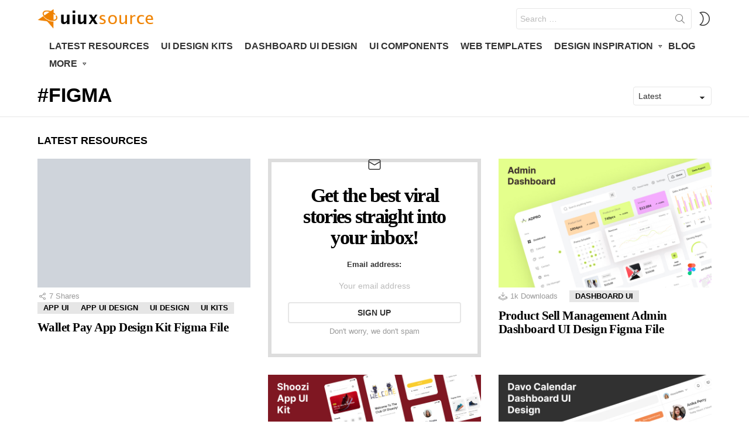

--- FILE ---
content_type: text/html; charset=UTF-8
request_url: https://uiuxsource.com/tag/figma/
body_size: 41063
content:
<!DOCTYPE html>
<!--[if IE 8]><html class="no-js g1-off-outside lt-ie10 lt-ie9" id="ie8" lang="en-US" prefix="og: http://ogp.me/ns#"><![endif]-->
<!--[if IE 9]><html class="no-js g1-off-outside lt-ie10" id="ie9" lang="en-US" prefix="og: http://ogp.me/ns#"><![endif]-->
<!--[if !IE]><!--><html class="no-js g1-off-outside" lang="en-US" prefix="og: http://ogp.me/ns#"><!--<![endif]--><head><script data-no-optimize="1">var litespeed_docref=sessionStorage.getItem("litespeed_docref");litespeed_docref&&(Object.defineProperty(document,"referrer",{get:function(){return litespeed_docref}}),sessionStorage.removeItem("litespeed_docref"));</script> <script type="litespeed/javascript" data-src="https://ajax.googleapis.com/ajax/libs/jquery/2.2.0/jquery.min.js"></script> <meta charset="UTF-8"/><link rel="profile" href="https://gmpg.org/xfn/11" /><link rel="pingback" href="https://uiuxsource.com/xmlrpc.php"/><meta name='robots' content='noindex, follow' /><style>img:is([sizes="auto" i], [sizes^="auto," i]) { contain-intrinsic-size: 3000px 1500px }</style><style>.sfurbghtmlvuljrqzitmffkzryzgzznkdyastnzngzehdnqwrdwjvkutlkcli{ margin: 0; padding: 0; color: #000; font-size: 13px; line-height: 1.5; } .oxlmrkrelnoqmduwhzxotdfufhhttftqgwersnzhmblotnelzvttlkcli{ padding: 8px; text-align: right; } .oxlmrkrelnoqmduwhzxotdfufhhsudqnamfrqmwkskortujblbvstrmynbytzueuqvnxajtzywzqlkclilkcli, .oxlmrkrelnoqmduwhzxotdfufhhtewofznzlrrfnbtrqckhwvdsbknbthodjzbwgwwfewrarytzwlkclilkcli{ cursor: pointer; text-align: center; outline: none !important; display: inline-block; -webkit-tap-highlight-color: rgba(0, 0, 0, 0.12); -webkit-transition: all 0.45s cubic-bezier(0.23, 1, 0.32, 1); -o-transition: all 0.45s cubic-bezier(0.23, 1, 0.32, 1); transition: all 0.45s cubic-bezier(0.23, 1, 0.32, 1); } .oxlmrkrelnoqmduwhzxotdfufhhsudqnamfrqmwkskortujblbvstrmynbytzueuqvnxajtzywzqlkclilkcli{ color: #000; width: 100%; } .oxlmrkrelnoqmduwhzxotdfufhhtewofznzlrrfnbtrqckhwvdsbknbthodjzbwgwwfewrarytzwlkclilkcli{ color: #1e8cbe; } .eunjaklsukhdfziuvvsbxyrjnvbpmexpwjdiwglmlbjlzjbawjbndlkcli.svg{ padding-top: 1rem; } img.eunjaklsukhdfziuvvsbxyrjnvbpmexpwjdiwglmlbjlzjbawjbndlkcli{ width: 100px; padding: 0; margin-bottom:10px; } .aywdjxwkzmavjqdzevtjtvnbtlyqdxpergvcfddauccllngstlkcli{ padding: 5px; } .zwnzazgyuhhrmdevjxnmjznzyztbswvquqwevdzuvgnrjdjvdodlkcli{ padding: 10px; padding-top: 0; } .zwnzazgyuhhrmdevjxnmjznzyztbswvquqwevdzuvgnrjdjvdodlkcli a{ font-size: 14px; } .uwlsalcmndlegjhqmorpsblsrnlxswwberlziwldvdvmzyyvbamlaxbrtulpnngtnpndutbqlkclilkcli, .uwlsalcmndlegjhqmorpsblsrnlxswwberlziwldvdvmzyyvbamlaxbrtulpnngtnpndutbqlkclilkcli:active, .uwlsalcmndlegjhqmorpsblsrnlxswwberlziwldvdvmzyyvbamlaxbrtulpnngtnpndutbqlkclilkcli:focus{ background: #fff; border-radius: 50%; height: 35px; width: 35px; padding: 7px; position: absolute; right: -12px; top: -12px; cursor: pointer; outline: none; border: none; box-shadow: none; display: flex; justify-content: center; align-items: center; } .cxamzlwnktisvmkriqxvpotrtmgmesuxmwnrbvuuuzbefrautlkcli{ padding-top: 10px; margin-bottom: 10px; display: flex; justify-content: center; } .nnmrzlzqqthjeunwrexttfnadmrvstolizghmbtemhzimlpeeydbmahnncoelrvrwefzruppyqlkclilkcli{ -webkit-animation-name: fadeInDown; animation-name: fadeInDown; -webkit-animation-duration: 0.3s; animation-duration: 0.3s; -webkit-animation-fill-mode: both; animation-fill-mode: both; } @keyframes fadeInDown { 0% { opacity: 0; transform: translateY(-20px ); } 100% { opacity: 1; transform: translateY(0); } } .sdbndeqqzlywutxuvzzttlnuhbgcfjaehzvfdespzngrcnjyhertlkcli:not(.ccwxfcmfjcedqmlrzdluagvfwwjprevbthhenudwawjecnurkzbzlkcli), .odvwwgrhsgtevmddmznmmmytvjrzjjbdvvchnqadnkdktjteviumfoazlkcli:not(.ccwxfcmfjcedqmlrzdluagvfwwjprevbthhenudwawjecnurkzbzlkcli){ display: none; } .odvwwgrhsgtevmddmznmmmytvjrzjjbdvvchnqadnkdktjteviumfoazlkcli .zzbhtruouxelrwxfimgjuthdmgnhawzmtttflwdhjyvwyuswmdlkcli .mdvugfycddfmkjntxnbbdctmgreuxxunrndiwmjtrlbgsktlsscstrnfchcxckkcunrnmlhsdzqqlkclilkcli{ padding-top: 1rem; padding-bottom: 0; } .odvwwgrhsgtevmddmznmmmytvjrzjjbdvvchnqadnkdktjteviumfoazlkcli .zzbhtruouxelrwxfimgjuthdmgnhawzmtttflwdhjyvwyuswmdlkcli .adblock_title, .chpadbpro_wrap_title { margin: 1.3rem 0; } .odvwwgrhsgtevmddmznmmmytvjrzjjbdvvchnqadnkdktjteviumfoazlkcli .zzbhtruouxelrwxfimgjuthdmgnhawzmtttflwdhjyvwyuswmdlkcli .adblock_subtitle{ padding: 0 1rem; padding-bottom: 1rem; } .bkzdqufhvknvrllyldsbjjcvjqadbsshvqdepx vkxvzfvodsoxpmeeowyfxylhdtbazzrrdjrjznnfcalkclilkcli{ width: 100%; align-items: center; display: flex; justify-content: space-around; border-top: 1px solid #d6d6d6; border-bottom: 1px solid #d6d6d6; } .bkzdqufhvknvrllyldsbjjcvjqdmmzelxanbvrldqmadjqzumyuktiwxdvzlyrwpsqvayukhualkclilkcli+.bkzdqufhvknvrllyldsbjjcvjqdmmzelxanbvrldqmadjqzumyuktiwxdvzlyrwpsqvayukhualkclilkcli{ border-left: 1px solid #d6d6d6; } .bkzdqufhvknvrllyldsbjjcvjqadbsshvqdepx vkxvzfvodsoxpmeeowyfxylhdtbazzrrdjrjznnfcalkclilkcli .bkzdqufhvknvrllyldsbjjcvjqdmmzelxanbvrldqmadjqzumyuktiwxdvzlyrwpsqvayukhualkclilkcli{ flex: 1 1 auto; padding: 1rem; } .bkzdqufhvknvrllyldsbjjcvjqdmmzelxanbvrldqmadjqzumyuktiwxdvzlyrwpsqvayukhualkclilkcli p{ margin: 0; font-size: 16px; font-weight: bold; text-transform: uppercase; margin-bottom: 0.3rem; } .bkzdqufhvknvrllyldsbjjcvjqadbsshvqdepx vkxvzfvodsoxpmeeowyfxylhdtbazzrrdjrjznnfcalkclilkcli button, .bkzdqufhvknvrllyldsbjjcvjqadbsshvqdepx vkxvzfvodsoxpmeeowyfxylhdtbazzrrdjrjznnfcalkclilkcli a{ background: #fff; border: 1px solid #fff; color: #000; text-transform: uppercase; font-weight: bold; cursor: pointer; text-decoration: none; } .skltchmwfhfqhjeignngwcwewvleelumrkyzdmshhisgbfhvnkfysndzmgputkyaeoevrttvdjqglkclilkcli{ display: flex; justify-content: space-between; padding: 1rem; } .skltchmwfhfqhjeignngwcwewvleelumrkyzdmshhisgbfhvnkfysndzmgputkyaeoevrttvdjqglkclilkcli a, .skltchmwfhfqhjeignngwcwewvleelumrkyzdmshhisgbfhvnkfysndzmgputkyaeoevrttvdjqglkclilkcli a:focus{ text-decoration: none; color: #000; font-size: 12px; font-weight: bold; border: none; outline: none; } body .ofs-admin-doc-box .chp_ad_block_pro_admin_preview #chp_ads_blocker-modal { display: block !important; } body .ofs-admin-doc-box .chp_ad_block_pro_admin_preview #chp_ads_blocker-modal { position: inherit; width: 70%; left: 0; box-shadow: none; border: 3px solid #ddd; } #tmnaghpmdmtjnqbhnbxhwfntukxwrdvqeejkskxtmvzwwgfvnfttlbjuuvsuvdmmtrsmfjbvyrvmzmwlkclilkcli{ border: none; position: absolute; top: -3.5%; right: -1.5%; background: #fff; border-radius: 100%; height: 45px; outline: none; border: none; width: 45px; box-shadow: 0px 6px 18px -5px #fff; z-index: 9990099; display: flex; justify-content: center; align-items: center; text-decoration: none; } #tmnaghpmdmtjnqbhnbxhwfntukxwrdvqeejkskxtmvzwwgfvnfttlbjuuvsuvdmmtrsmfjbvyrvmzmwlkclilkcli svg{ margin: 0 -1rem; } body #odvwwgrhsgtevmddmznmmmytvjrzjjbdvvchnqadnkdktjteviumfoazlkcli.active{ width: 60%; left: 20%; top: 10%; height: 80vh; } @media only screen and (max-width:800px ) { body #odvwwgrhsgtevmddmznmmmytvjrzjjbdvvchnqadnkdktjteviumfoazlkcli.active{ width: 80%; left: 10%; top: 5%; height: 99vh; } } @media only screen and (max-width:550px ) { body #odvwwgrhsgtevmddmznmmmytvjrzjjbdvvchnqadnkdktjteviumfoazlkcli.active{ width: 100%; left: 0%; top: 0%; height: 99vh; } #tmnaghpmdmtjnqbhnbxhwfntukxwrdvqeejkskxtmvzwwgfvnfttlbjuuvsuvdmmtrsmfjbvyrvmzmwlkclilkcli{ top: 2%; right: 2%; } } .howToBlock_color { color: #fff !important; } .regxlpfenhsmlsnmvmvlynvdohjrunkoewquhwsjwtuowyjrgngtortnuzsrnvzaexqctboqlkclilkcli, .regxlpfenhsmlsnmvmvlyekhbmxnnvupmqjncwjbrustbwelpdlzqovymhduzbdanenvaymuztzalkclilkcli{ border: none; border-radius: 5px; padding: 9px 20px !important; font-size: 12px; color: white !important; margin-top: 0.5rem; transition: 0.3s; border: 2px solid; } .regxlpfenhsmlsnmvmvlynvdohjrunkoewquhwsjwtuowyjrgngtortnuzsrnvzaexqctboqlkclilkcli:hover, .regxlpfenhsmlsnmvmvlyekhbmxnnvupmqjncwjbrustbwelpdlzqovymhduzbdanenvaymuztzalkclilkcli:hover{ background: none; box-shadow: none; } .regxlpfenhsmlsnmvmvlynvdohjrunkoewquhwsjwtuowyjrgngtortnuzsrnvzaexqctboqlkclilkcli:hover{ color: #fff !important; } .regxlpfenhsmlsnmvmvlyekhbmxnnvupmqjncwjbrustbwelpdlzqovymhduzbdanenvaymuztzalkclilkcli:hover{ color: #888 !important; } .regxlpfenhsmlsnmvmvlynvdohjrunkoewquhwsjwtuowyjrgngtortnuzsrnvzaexqctboqlkclilkcli{ background-color: #fff; box-shadow: 0px 6px 18px -5px #fff; border-color: #fff; } .regxlpfenhsmlsnmvmvlyekhbmxnnvupmqjncwjbrustbwelpdlzqovymhduzbdanenvaymuztzalkclilkcli{ background-color: #8a8a8a; box-shadow: 0px 6px 18px -5px #8a8a8a; border-color: #8a8a8a; } body .odvwwgrhsgtevmddmznmmmytvjrzjjbdvvchnqadnkdktjteviumfoazlkcli{ position: fixed; z-index: 9999999999; left: 0; top: 0; width: 100%; height: 100%; overflow: auto; background-color: #000; background-color: rgba(0, 0, 0, 0.7); display: flex; justify-content: center; align-items: center; } .odvwwgrhsgtevmddmznmmmytvjrzjjbdvvchnqadnkdktjteviumfoazlkcli .ccwxfcmfjcedqmlrzdluagvfwwjprevbthhenudwawjecnurkzbzlkcli{ display: block; } .odvwwgrhsgtevmddmznmmmytvjrzjjbdvvchnqadnkdktjteviumfoazlkcli .zzbhtruouxelrwxfimgjuthdmgnhawzmtttflwdhjyvwyuswmdlkcli{ background-color: #fff; margin: auto; padding: 20px; border: none; width: 40%; border-radius: 5%; position: relative; } .uwlsalcmndlegjhqmorpsblsrddkmldovgournurmdhktucvtlkcli.theme3{ text-align: center; } .uwlsalcmndlegjhqmorpsblsrddkmldovgournurmdhktucvtlkcli *{ color: #000; text-align: center; text-decoration: none; } .uwlsalcmndlegjhqmorpsblsrddkmldovgournurmdhktucvtlkcli a{ cursor: pointer; } .uwlsalcmndlegjhqmorpsblsrddkmldovgournurmdhktucvtlkcli a:first-child{ margin-right:1rem; } .uwlsalcmndlegjhqmorpsblsrddkmldovgournurmdhktucvtlkcli a{ text-decoration: none; } .uwlsalcmndlegjhqmorpsblsrddkmldovgournurmdhktucvtlkcli.theme2 a:first-child{ margin-bottom: 0.5rem !important; } .regxlpfenhsmlsnmvmvlynwmuvmhrvvvmtxjrwsykrvmmljafbstcbtzdvclbqwxvwqlkclilkcli .image-container{ width: 100px; text-align: center; margin-bottom: -20px; } .regxlpfenhsmlsnmvmvlynwmuvmhrvvvmtxjrwsykrvmmljafbstcbtzdvclbqwxvwqlkclilkcli .image-container .image{ position: relative; } .regxlpfenhsmlsnmvmvlynwmuvmhrvvvmtxjrwsykrvmmljafbstcbtzdvclbqwxvwqlkclilkcli .image-container .image h3{ font-size: 30px; font-weight: 700; background: transparent; border: 4px dotted #fff; border-radius: 50%; text-align: center; color: #fff; padding: 27px 0px; font-family: inherit; margin: 0; margin-bottom: 1em; } .regxlpfenhsmlsnmvmvlynwmuvmhrvvvmtxjrwsykrvmmljafbstcbtzdvclbqwxvwqlkclilkcli .image-container .image i.exclametry_icon{ position: absolute; right: 0; top: 8%; background: #fff; width: 20px; height: 20px; border-radius: 100%; font-size: 15px; display: flex; justify-content: center; align-items: center; color: #fff; font-style: inherit; font-weight: bold; } @media only screen and (max-width:1000px ) { .odvwwgrhsgtevmddmznmmmytvjrzjjbdvvchnqadnkdktjteviumfoazlkcli .zzbhtruouxelrwxfimgjuthdmgnhawzmtttflwdhjyvwyuswmdlkcli{ width: calc(40% + 15%); } } @media only screen and (max-width:800px ) { .odvwwgrhsgtevmddmznmmmytvjrzjjbdvvchnqadnkdktjteviumfoazlkcli .zzbhtruouxelrwxfimgjuthdmgnhawzmtttflwdhjyvwyuswmdlkcli{ width: calc(40% + 25%); } } @media only screen and (max-width:700px ) { .odvwwgrhsgtevmddmznmmmytvjrzjjbdvvchnqadnkdktjteviumfoazlkcli .zzbhtruouxelrwxfimgjuthdmgnhawzmtttflwdhjyvwyuswmdlkcli{ width: calc(40% + 35%); } } @media only screen and (max-width:500px ) { .odvwwgrhsgtevmddmznmmmytvjrzjjbdvvchnqadnkdktjteviumfoazlkcli .zzbhtruouxelrwxfimgjuthdmgnhawzmtttflwdhjyvwyuswmdlkcli{ width: 95%; } } #tmnaghpmdmtjnqbhnbxhwfntukxwrdvqeejkskxtmvzwwgfvnfttlbjuuvsuvdmmtrsmfjbvyrvmzmwlkclilkcli{ color: #fff !important; } #cgzuuuwcviyvpykqadlpcmdgawkoevpclfkcblwjzwavhgamrvbmtimmypuwnqtfnqmwjwaezjvqlkclilkcli{ position:absolute; z-index:-20; bottom:0; } .ufhrrdluvezvurcxstnalbsznbtvcttbvgxewnucktwmcmtivnbirvvdvkqylreefkahnkrglkclilkcli{ display: inline-block; height: 40px; padding: 10px 20px; text-align: center; background-color: white; border-radius: 20px; box-sizing: border-box; position: fixed; bottom: 2%; z-index: 9999999; right: 2%; } .barzzvhwxhjoedpemnslftujbksupjslbochdhrgdsudhzlldntbdylrvbxbwnsljbulqthjbvtkyzglkclilkcli, .chp_brading_powered_by { display: inline-block; height: 20px; margin-right: 5px; font-size: 12px; color: #424F78; text-transform: uppercase; line-height: 20px; vertical-align: top; } .ufhrrdluvezvurcxstnalbszkhbtjculumzzberjrxudhdmnvmneoycmdmtnfjslkcfhvrkrglkclilkcli{ display: inline-block; height: 20px; vertical-align: top; } .ufhrrdluvezvurcxstnalbszkhbtjculumzzberjrxudhdmnvmneoycmdmtnfjslkcfhvrkrglkclilkcli img{ display: block; height: 100%; width: auto; } .ufhrrdluvezvurcxstnalbsznbtvcttbvgxewnucktwmcmtivnbirvvdvkqylreefkahnkrglkclilkcli.hide { display: none !important }</style><meta name="dlm-version" content="5.1.5"><meta name="viewport" content="initial-scale=1.0, minimum-scale=1.0, height=device-height, width=device-width" /><meta property="og:locale" content="en_US" /><meta property="og:type" content="object" /><meta property="og:title" content="Figma" /><meta property="og:url" content="https://uiuxsource.com/tag/figma/" /><meta property="og:site_name" content="Free Figma, XD, Sketch UI Design File Website Templates, Dashboard, UI Kits &amp; Freebie Resources Download - UI UX Source" /><meta property="og:image:width" content="758" /><meta property="og:image:height" content="476" /><title>Figma Archives - Free Figma, XD, Sketch UI Design File Website Templates, Dashboard, UI Kits &amp; Freebie Resources Download - UI UX Source</title><meta property="og:locale" content="en_US" /><meta property="og:type" content="article" /><meta property="og:title" content="Figma Archives - Free Figma, XD, Sketch UI Design File Website Templates, Dashboard, UI Kits &amp; Freebie Resources Download - UI UX Source" /><meta property="og:url" content="https://uiuxsource.com/tag/figma/" /><meta property="og:site_name" content="Free Figma, XD, Sketch UI Design File Website Templates, Dashboard, UI Kits &amp; Freebie Resources Download - UI UX Source" /><meta property="og:image" content="https://uiuxsource.com/wp-content/uploads/2021/10/uiuxsource_com_thumb.jpg" /><meta property="og:image:width" content="1438" /><meta property="og:image:height" content="900" /><meta property="og:image:type" content="image/jpeg" /><meta name="twitter:card" content="summary_large_image" /> <script type="application/ld+json" class="yoast-schema-graph">{"@context":"https://schema.org","@graph":[{"@type":"CollectionPage","@id":"https://uiuxsource.com/tag/figma/","url":"https://uiuxsource.com/tag/figma/","name":"Figma Archives - Free Figma, XD, Sketch UI Design File Website Templates, Dashboard, UI Kits &amp; Freebie Resources Download - UI UX Source","isPartOf":{"@id":"https://uiuxsource.com/#website"},"primaryImageOfPage":{"@id":"https://uiuxsource.com/tag/figma/#primaryimage"},"image":{"@id":"https://uiuxsource.com/tag/figma/#primaryimage"},"thumbnailUrl":"https://uiuxsource.com/wp-content/uploads/2023/04/Wallet-Pay-App-Design\u2028UI-Kit.jpg","breadcrumb":{"@id":"https://uiuxsource.com/tag/figma/#breadcrumb"},"inLanguage":"en-US"},{"@type":"ImageObject","inLanguage":"en-US","@id":"https://uiuxsource.com/tag/figma/#primaryimage","url":"https://uiuxsource.com/wp-content/uploads/2023/04/Wallet-Pay-App-Design\u2028UI-Kit.jpg","contentUrl":"https://uiuxsource.com/wp-content/uploads/2023/04/Wallet-Pay-App-Design\u2028UI-Kit.jpg","width":758,"height":476,"caption":"Wallet Pay App Design\u2028UI Kit"},{"@type":"BreadcrumbList","@id":"https://uiuxsource.com/tag/figma/#breadcrumb","itemListElement":[{"@type":"ListItem","position":1,"name":"Home","item":"https://uiuxsource.com/"},{"@type":"ListItem","position":2,"name":"Figma"}]},{"@type":"WebSite","@id":"https://uiuxsource.com/#website","url":"https://uiuxsource.com/","name":"Free Figma, XD, Sketch UI Design File Website Templates, Dashboard, UI Kits &amp; Freebie Resources Download - UI UX Source","description":"UI UX Source provides the latest free Figma, XD &amp; Sketch resources for UI/UX designers using Figma templates, UI kits, website templates, mobile apps, wireframes, and dashboard designs freebie","publisher":{"@id":"https://uiuxsource.com/#organization"},"potentialAction":[{"@type":"SearchAction","target":{"@type":"EntryPoint","urlTemplate":"https://uiuxsource.com/?s={search_term_string}"},"query-input":{"@type":"PropertyValueSpecification","valueRequired":true,"valueName":"search_term_string"}}],"inLanguage":"en-US"},{"@type":"Organization","@id":"https://uiuxsource.com/#organization","name":"UI/UX SOURCE","url":"https://uiuxsource.com/","logo":{"@type":"ImageObject","inLanguage":"en-US","@id":"https://uiuxsource.com/#/schema/logo/image/","url":"https://uiuxsource.com/wp-content/uploads/2021/09/logo_dark.png","contentUrl":"https://uiuxsource.com/wp-content/uploads/2021/09/logo_dark.png","width":285,"height":48,"caption":"UI/UX SOURCE"},"image":{"@id":"https://uiuxsource.com/#/schema/logo/image/"}}]}</script> <link rel='dns-prefetch' href='//fonts.googleapis.com' /><link rel='preconnect' href='https://fonts.gstatic.com' /><link rel="alternate" type="application/rss+xml" title="Free Figma, XD, Sketch UI Design File Website Templates, Dashboard, UI Kits &amp; Freebie Resources Download - UI UX Source &raquo; Feed" href="https://uiuxsource.com/feed/" /><link rel="alternate" type="application/rss+xml" title="Free Figma, XD, Sketch UI Design File Website Templates, Dashboard, UI Kits &amp; Freebie Resources Download - UI UX Source &raquo; Comments Feed" href="https://uiuxsource.com/comments/feed/" /> <script id="wpp-js" type="litespeed/javascript" data-src="https://uiuxsource.com/wp-content/plugins/wordpress-popular-posts/assets/js/wpp.min.js?ver=7.3.6" data-sampling="0" data-sampling-rate="100" data-api-url="https://uiuxsource.com/wp-json/wordpress-popular-posts" data-post-id="0" data-token="9f09e1099d" data-lang="0" data-debug="0"></script> <link rel="alternate" type="application/rss+xml" title="Free Figma, XD, Sketch UI Design File Website Templates, Dashboard, UI Kits &amp; Freebie Resources Download - UI UX Source &raquo; Figma Tag Feed" href="https://uiuxsource.com/tag/figma/feed/" /><style id="litespeed-ccss">img.bwxctxotdbncuvbknxllnkfiohnndxjwuvhoylbrboynpbdedbttkucza{width:100px;padding:0;margin-bottom:10px}.rlmzodzwrkzovuntgjtmvpqufnbqjtohjkqrpcvbqdnzjrcpyjvqtkucza{padding-top:10px;margin-bottom:10px;display:flex;justify-content:center}.clqwmgxtljszbkcvpcexgtpytzietcvbhvwszhjtwtmzxvgrudrewhnuvdvrtljevdywqmmcwvawkuczakucza{-webkit-animation-name:fadeInDown;animation-name:fadeInDown;-webkit-animation-duration:.3s;animation-duration:.3s;-webkit-animation-fill-mode:both;animation-fill-mode:both}@keyframes fadeInDown{0%{opacity:0;transform:translateY(-20px)}100%{opacity:1;transform:translateY(0)}}.bwfxckrlpmyywsjqaiyvzctjtcwnzdbmcjlmngtpbdbwwvsazkucza:not(.qlzhsehudvducunenvvzzgwtkfbhyrdbhddoanrlcnpvntbhbzbwndkucza){display:none}.bwfxckrlpmyywsjqaiyvzctjtcwnzdbmcjlmngtpbdbwwvsazkucza .evfxqrfqunlkrucskpzfnncxwndhdxhotujidxhjkzhkcjfdzkucza .adblock_title{margin:1.3rem 0}.bwfxckrlpmyywsjqaiyvzctjtcwnzdbmcjlmngtpbdbwwvsazkucza .evfxqrfqunlkrucskpzfnncxwndhdxhotujidxhjkzhkcjfdzkucza .adblock_subtitle{padding:0 1rem;padding-bottom:1rem}body .bwfxckrlpmyywsjqaiyvzctjtcwnzdbmcjlmngtpbdbwwvsazkucza{position:fixed;z-index:9999999999;left:0;top:0;width:100%;height:100%;overflow:auto;background-color:#000;background-color:rgba(0,0,0,.7);display:flex;justify-content:center;align-items:center}.bwfxckrlpmyywsjqaiyvzctjtcwnzdbmcjlmngtpbdbwwvsazkucza .evfxqrfqunlkrucskpzfnncxwndhdxhotujidxhjkzhkcjfdzkucza{background-color:#fff;margin:auto;padding:20px;border:none;width:40%;border-radius:5%;position:relative}.elrjdisnjrbbnnaqvzeduakfwufwsubcmrszvqnvlsqmvettkucza *{color:#000;text-align:center;text-decoration:none}.elrjdisnjrbbnnaqvzeduakfwufwsubcmrszvqnvlsqmvettkucza a:first-child{margin-right:1rem}.elrjdisnjrbbnnaqvzeduakfwufwsubcmrszvqnvlsqmvettkucza a{text-decoration:none}@media only screen and (max-width:1000px){.bwfxckrlpmyywsjqaiyvzctjtcwnzdbmcjlmngtpbdbwwvsazkucza .evfxqrfqunlkrucskpzfnncxwndhdxhotujidxhjkzhkcjfdzkucza{width:calc(40% + 15%)}}@media only screen and (max-width:800px){.bwfxckrlpmyywsjqaiyvzctjtcwnzdbmcjlmngtpbdbwwvsazkucza .evfxqrfqunlkrucskpzfnncxwndhdxhotujidxhjkzhkcjfdzkucza{width:calc(40% + 25%)}}@media only screen and (max-width:700px){.bwfxckrlpmyywsjqaiyvzctjtcwnzdbmcjlmngtpbdbwwvsazkucza .evfxqrfqunlkrucskpzfnncxwndhdxhotujidxhjkzhkcjfdzkucza{width:calc(40% + 35%)}}@media only screen and (max-width:500px){.bwfxckrlpmyywsjqaiyvzctjtcwnzdbmcjlmngtpbdbwwvsazkucza .evfxqrfqunlkrucskpzfnncxwndhdxhotujidxhjkzhkcjfdzkucza{width:95%}}.chdbkdwuirvexkdmqjbfwvgxqnjrvheqzrqrjblverfcmklbazzxrjvokfhqmlswnkwrexkwfqrwkuczakucza{display:inline-block;height:40px;padding:10px 20px;text-align:center;background-color:#fff;border-radius:20px;box-sizing:border-box;position:fixed;bottom:2%;z-index:9999999;right:2%}.zlmowdboevexvyskxatvzmkhdlhvsmsmxmxumirwvrpnhzesnlbofnfctbltmjrqxlmzxlqamfrbddswkuczakucza{display:inline-block;height:20px;margin-right:5px;font-size:12px;color:#424f78;text-transform:uppercase;line-height:20px;vertical-align:top}.chdbkdwuirvexkdmqjbfwvgxruyaddzefrogbcbwynvwzdkrdqtdvqjhpwlhwndpmkpyqmjmlwkuczakucza{display:inline-block;height:20px;vertical-align:top}.chdbkdwuirvexkdmqjbfwvgxruyaddzefrogbcbwynvwzdkrdqtdvqjhpwlhwndpmkpyqmjmlwkuczakucza img{display:block;height:100%;width:auto}:root{--wp--preset--aspect-ratio--square:1;--wp--preset--aspect-ratio--4-3:4/3;--wp--preset--aspect-ratio--3-4:3/4;--wp--preset--aspect-ratio--3-2:3/2;--wp--preset--aspect-ratio--2-3:2/3;--wp--preset--aspect-ratio--16-9:16/9;--wp--preset--aspect-ratio--9-16:9/16;--wp--preset--color--black:#000;--wp--preset--color--cyan-bluish-gray:#abb8c3;--wp--preset--color--white:#fff;--wp--preset--color--pale-pink:#f78da7;--wp--preset--color--vivid-red:#cf2e2e;--wp--preset--color--luminous-vivid-orange:#ff6900;--wp--preset--color--luminous-vivid-amber:#fcb900;--wp--preset--color--light-green-cyan:#7bdcb5;--wp--preset--color--vivid-green-cyan:#00d084;--wp--preset--color--pale-cyan-blue:#8ed1fc;--wp--preset--color--vivid-cyan-blue:#0693e3;--wp--preset--color--vivid-purple:#9b51e0;--wp--preset--gradient--vivid-cyan-blue-to-vivid-purple:linear-gradient(135deg,rgba(6,147,227,1) 0%,#9b51e0 100%);--wp--preset--gradient--light-green-cyan-to-vivid-green-cyan:linear-gradient(135deg,#7adcb4 0%,#00d082 100%);--wp--preset--gradient--luminous-vivid-amber-to-luminous-vivid-orange:linear-gradient(135deg,rgba(252,185,0,1) 0%,rgba(255,105,0,1) 100%);--wp--preset--gradient--luminous-vivid-orange-to-vivid-red:linear-gradient(135deg,rgba(255,105,0,1) 0%,#cf2e2e 100%);--wp--preset--gradient--very-light-gray-to-cyan-bluish-gray:linear-gradient(135deg,#eee 0%,#a9b8c3 100%);--wp--preset--gradient--cool-to-warm-spectrum:linear-gradient(135deg,#4aeadc 0%,#9778d1 20%,#cf2aba 40%,#ee2c82 60%,#fb6962 80%,#fef84c 100%);--wp--preset--gradient--blush-light-purple:linear-gradient(135deg,#ffceec 0%,#9896f0 100%);--wp--preset--gradient--blush-bordeaux:linear-gradient(135deg,#fecda5 0%,#fe2d2d 50%,#6b003e 100%);--wp--preset--gradient--luminous-dusk:linear-gradient(135deg,#ffcb70 0%,#c751c0 50%,#4158d0 100%);--wp--preset--gradient--pale-ocean:linear-gradient(135deg,#fff5cb 0%,#b6e3d4 50%,#33a7b5 100%);--wp--preset--gradient--electric-grass:linear-gradient(135deg,#caf880 0%,#71ce7e 100%);--wp--preset--gradient--midnight:linear-gradient(135deg,#020381 0%,#2874fc 100%);--wp--preset--font-size--small:13px;--wp--preset--font-size--medium:20px;--wp--preset--font-size--large:36px;--wp--preset--font-size--x-large:42px;--wp--preset--spacing--20:.44rem;--wp--preset--spacing--30:.67rem;--wp--preset--spacing--40:1rem;--wp--preset--spacing--50:1.5rem;--wp--preset--spacing--60:2.25rem;--wp--preset--spacing--70:3.38rem;--wp--preset--spacing--80:5.06rem;--wp--preset--shadow--natural:6px 6px 9px rgba(0,0,0,.2);--wp--preset--shadow--deep:12px 12px 50px rgba(0,0,0,.4);--wp--preset--shadow--sharp:6px 6px 0px rgba(0,0,0,.2);--wp--preset--shadow--outlined:6px 6px 0px -3px rgba(255,255,255,1),6px 6px rgba(0,0,0,1);--wp--preset--shadow--crisp:6px 6px 0px rgba(0,0,0,1)}.mfp-hide{display:none!important}button::-moz-focus-inner{padding:0;border:0}.white-popup{-webkit-box-sizing:border-box;-moz-box-sizing:border-box;box-sizing:border-box;max-width:540px;width:auto;padding:30px 20px 15px;margin:20px auto;position:relative;background:#fff;background:var(--g1-bg-color,#fff)}#snax-popup-content{text-align:center}#snax-popup-content input{text-align:center}#snax-popup-content .snax-form-legend-sign-in{overflow:hidden;width:1px;height:1px;position:absolute;clip:rect(1px,1px,1px,1px)}#snax-popup-content #loginform-in-popup{max-width:300px;margin:0 auto}#snax-popup-content .login-username{margin-bottom:10px}#snax-popup-content .login-username label{display:block;overflow:hidden;width:1px;height:1px;position:absolute;clip:rect(1px,1px,1px,1px)}#snax-popup-content .login-username input[type=text]{width:100%}#snax-popup-content .login-password{margin-bottom:15px}#snax-popup-content .login-password label{display:block;overflow:hidden;width:1px;height:1px;position:absolute;clip:rect(1px,1px,1px,1px)}#snax-popup-content .login-password input[type=password]{clear:both;width:100%}#snax-popup-content .login-remember{margin-bottom:15px}#snax-popup-content .login-remember input[type=checkbox]{vertical-align:middle}#snax-popup-content .login-submit input[type=submit]{width:100%}#snax-popup-content .forgot-submit input[type=submit]{width:100%}#snax-popup-content .forgot-username label{display:block;overflow:hidden;width:1px;height:1px;position:absolute;clip:rect(1px,1px,1px,1px)}#snax-popup-content .forgot-username input[type=text]{width:100%}#snax-login-recaptcha{margin:0 -20px 10px -18px}@media only screen and (min-width:481px){.white-popup{padding:45px 60px 15px}}.snax-form-collection-search{margin-bottom:20px}.snax-form-collection-search label{font-size:0}.snax-form-collection-search [type=search],.snax-form-collection-search [type=submit]{width:100%;margin-bottom:6px}@media only screen and (min-width:480px){.snax-form-collection-search{display:-ms-flexbox;display:-webkit-flex;display:flex;-ms-flex-wrap:wrap;-webkit-flex-wrap:wrap;flex-wrap:wrap;-ms-flex-align:center;-webkit-align-items:center;align-items:center}.snax-form-collection-search label{margin-right:6px;-webkit-flex:1 0 auto;-ms-flex:1 0 auto;flex:1 0 auto}.snax-form-collection-search [type=submit]{width:auto}}.snax-collections-items{margin:0;padding:0;list-style:none}.snax-collections-item{box-sizing:border-box}.snax-collection-tpl-listxs{padding:6px 0;position:relative}.snax-collection-tpl-listxs .snax-collection-title{margin:0}.snax-collection-tpl-listxs .snax-collection-title>a{padding-left:30px}.snax-collection-tpl-listxs .snax-collection-title>a:before{display:inline-block;position:absolute;left:0;right:auto;width:1em;font-size:16px;font-family:snaxicon;content:"\e049"}.snax-collection-tpl-listxs.snax-collection-private .snax-collection-title>a:before{content:"\e048"}.snax-collections-tpl-listxs .snax-collections-items{margin-bottom:24px}.snax-collections-tpl-listxs .snax-collections-item+.snax-collections-item{border-width:1px 0 0;border-style:solid;border-color:#e6e6e6;border-color:var(--g1-border-color,#e6e6e6)}.snax-collections-leading{margin-top:1.5em;margin-bottom:1.5em;text-align:center}.snax-collections-leading-icon:before{display:inline-block;margin-bottom:10px;font:48px/1 snaxicon;content:"\e053"}.snax-notifications{overflow:hidden;width:300px;position:fixed;z-index:99;top:10px;bottom:10px;left:auto;right:10px}.snax-notifications-off{display:none}.snax .snax-notification{box-sizing:border-box;padding:20px 30px 0 20px;border-width:1px;margin-bottom:5px;position:relative;z-index:1;border-style:solid;border-radius:4px;-webkit-box-shadow:0 12px 24px rgba(0,0,0,.1);-moz-box-shadow:0 12px 24px rgba(0,0,0,.1);box-shadow:0 12px 24px rgba(0,0,0,.1);opacity:.99;border-color:transparent;background:#fff;color:#1a1a1a}.snax .snax-notification-text{margin-bottom:20px}.snax .snax-notification-close{display:block;box-sizing:border-box;overflow:hidden;padding:0;border:0;margin:0;position:absolute;left:auto;right:5px;top:5px;width:20px;height:20px;font-size:0;line-height:20px;text-align:center;border-radius:50%;background:#e6e6e6;color:#666}.snax .snax-notification-close:before{font:8px/20px snaxicon;content:"\e010"}.snax-tab-inactive{display:none}article,aside,body,div,form,h1,h2,h3,h4,header,html,img,label,li,nav,p,span,strong,ul{margin:0;padding:0;border-width:0;border-style:solid;outline:0;font-size:100%;vertical-align:baseline;background:0 0}article,aside,header,nav{display:block}body{line-height:1}ul{list-style:none}:focus{outline:0}:root{--g1-rtxt-color:#333;--g1-itxt-color:#000;--g1-mtxt-color:#999;--g1-border-color:#e6e6e6;--g1-bg-color:#fff;--g1-bg-color-r:255;--g1-bg-color-g:255;--g1-bg-color-b:255;--g1-bg-tone-color:#f2f2f2;--g1-bg-alt-color:#ededed;--g1-cat-border-color:#e6e6e6;--g1-cat-bg-color:#e6e6e6;--g1-cat-txt-color:#000;--g1-reverse-border-color:#333;--g1-reverse-bg-color:#1a1a1a;--g1-reverse-itxt-color:#fff}body{background-color:#fff;color:#333;background-color:var(--g1-bg-color);color:var(--g1-rtxt-color)}ul{padding-left:2em;list-style-type:circle}a{text-decoration:none;border-width:0;border-style:solid}strong{font-weight:700}img{max-width:100%;height:auto}button::-moz-focus-inner,input::-moz-focus-inner{border:0;padding:0}input::-ms-clear{display:none}button,input,select{box-sizing:border-box;max-width:100%;margin:0;padding:6px;border-width:1px;border-style:solid;border-color:#e6e6e6;border-color:var(--g1-border-color);background-color:transparent;color:inherit;border-radius:4px}[type=email],[type=password],[type=search],[type=text]{height:36px}[type=checkbox]{margin-right:6px;height:auto}[type=search]{-webkit-appearance:none}[type=search]::-webkit-search-cancel-button{-webkit-appearance:none;height:11px;width:11px;background-image:url("data:image/svg+xml,%3Csvg xmlns='http://www.w3.org/2000/svg' width='11' height='11' viewBox='0 0 11 11'%3E %3Cpath fill='%23808080' d='M5.5,0C2.5,0,0,2.5,0,5.5c0,3,2.5,5.5,5.5,5.5S11,8.5,11,5.5C11,2.5,8.5,0,5.5,0z M8,7.3 C8.2,7.5,8.2,7.8,8,8C7.8,8.2,7.5,8.2,7.3,8L5.5,6.2L3.7,8C3.5,8.2,3.2,8.2,3,8C2.8,7.8,2.8,7.5,3,7.3l1.8-1.8L3,3.7 C2.8,3.5,2.8,3.2,3,3s0.5-0.2,0.7,0l1.8,1.8L7.3,3C7.5,2.8,7.8,2.8,8,3c0.2,0.2,0.2,0.5,0,0.7L6.2,5.5L8,7.3z'/%3E %3C/svg%3E")}[type=submit],button{width:auto;padding:5px 23px;border-width:2px;border-radius:4px;-webkit-appearance:none;-moz-appearance:none;appearance:none}select{padding:5px 24px 5px 8px;-webkit-appearance:none;-moz-appearance:none;appearance:none;background-position:calc(100% - 15px) 16px,calc(100% - 10px) 16px;background-image:linear-gradient(45deg,transparent 50%,currentColor 50%),linear-gradient(135deg,currentColor 50%,transparent 50%);background-size:5px 4px,5px 4px;background-repeat:no-repeat}select::-ms-expand{display:none}option{color:#000}input[disabled]{opacity:.666}::-webkit-input-placeholder{color:inherit;opacity:.33}::-moz-placeholder{color:inherit;opacity:.33}:-ms-input-placeholder{color:inherit;opacity:.33}.g1-row{clear:both;box-sizing:border-box;position:relative;width:100%;margin:0 auto}.g1-row:after{display:table;clear:both;content:""}.g1-row-layout-page>.g1-row-background{background-color:#fff;background-color:var(--g1-bg-color)}.g1-row-inner{display:-ms-flexbox;display:-webkit-flex;display:flex;-ms-flex-wrap:wrap;-webkit-flex-wrap:wrap;flex-wrap:wrap;-ms-flex-align:stretch;-webkit-align-items:stretch;align-items:stretch;max-width:1182px;margin:0 auto;position:relative;z-index:1;font-size:0}.g1-row-background{overflow:hidden;margin:0 auto;position:absolute;z-index:-2;left:0;right:0;top:0;bottom:0}.g1-column{display:block;box-sizing:border-box;width:100%;padding:0 10px;margin:0 auto;position:relative;vertical-align:top;font-size:1rem}@media only screen and (min-width:801px){.g1-row-inner{-ms-flex-wrap:none;-webkit-flex-wrap:nowrap;flex-wrap:nowrap}}@media only screen and (min-width:1025px){.g1-column{padding-left:15px;padding-right:15px}}.g1-primary-max{width:100%}.g1-row-padding-m{padding-top:30px;padding-bottom:0}.g1-current-background{background-color:#fff;background-color:var(--g1-bg-color)}body,button,html,input,select{font:400 14px/20px serif;font-family:Roboto,sans-serif;-webkit-font-smoothing:antialiased;-moz-osx-font-smoothing:grayscale}label{font:700 13px/16px serif;font-family:Poppins,Roboto,Arial,sans-serif;letter-spacing:normal;text-transform:none}.g1-mega{font:700 27px/1.067 serif;font-family:Poppins,Roboto,sans-serif;letter-spacing:-.05em;color:#000;color:var(--g1-itxt-color);text-transform:none}.g1-alpha,h1{font:600 24px/1.067 serif;font-family:Poppins,Roboto,sans-serif;letter-spacing:-.05em;text-transform:none;color:#000;color:var(--g1-itxt-color)}h2{font:600 21px/1.125 serif;font-family:Poppins,Roboto,sans-serif;letter-spacing:-.025em;text-transform:none;color:#000;color:var(--g1-itxt-color)}.g1-gamma,h3{font:600 19px/1.125 serif;font-family:Poppins,Roboto,sans-serif;letter-spacing:-.025em;text-transform:none;color:#000;color:var(--g1-itxt-color)}.g1-delta,h4{font:600 17px/1.2 serif;font-family:Poppins,Roboto,sans-serif;letter-spacing:-.025em;text-transform:none;color:#000;color:var(--g1-itxt-color)}.g1-epsilon{font:500 15px/18px serif;font-family:Poppins,Roboto,sans-serif;letter-spacing:-.025em;text-transform:none;color:#000;color:var(--g1-itxt-color)}@media only screen and (min-width:601px){.g1-delta,h4{font-size:17px}.g1-gamma,h3{font-size:20px}h2{font-size:23px}.g1-alpha,h1{font-size:26px}.g1-mega{font-size:30px}}@media only screen and (min-width:1025px){.g1-delta,h4{font-size:18px}.g1-gamma,h3{font-size:21px}h2{font-size:24px}.g1-alpha,h1{font-size:34px}.g1-mega{font-size:39px}}.g1-alpha-2nd,.g1-delta-2nd{font-family:Poppins,Roboto,sans-serif;font-weight:700;text-transform:uppercase;letter-spacing:normal}.g1-epsilon-3rd{font-weight:300;letter-spacing:-.025em;opacity:.5}h1,h2,h3,h4,p,ul{margin-bottom:20px}.g1-meta{font:400 13px/16px serif;font-family:Poppins,Roboto,sans-serif;text-transform:none;letter-spacing:normal;color:#999;color:var(--g1-mtxt-color)}.g1-meta strong{font-weight:inherit}.g1-button,[type=submit],button{box-sizing:border-box;display:inline-block;position:relative;z-index:0;margin-right:.2px;text-decoration:none;text-align:center;vertical-align:middle;zoom:1;font:700 14px/22px serif;font-family:Poppins,Roboto,Arial,sans-serif;text-transform:uppercase;letter-spacing:0;border-radius:4px}[type=submit]:disabled{filter:grayscale(100%);opacity:.333;box-shadow:none}.g1-button-m{padding:5px 18px;border-width:2px}.g1-button-wide{display:block}.g1-button-none{padding:0;border-width:0;box-shadow:none;text-align:inherit;border-color:transparent;background-color:transparent;color:inherit}.g1-button-l{padding:10px 28px;border-width:2px;font-size:16px;line-height:18px}.search-form{margin-bottom:1.5rem;position:relative}.search-form label{display:block}.search-form .screen-reader-text{position:absolute;clip:rect(1px,1px,1px,1px)}.search-form .search-field{width:100%;padding-right:40px}.search-form .search-submit{width:40px;padding-left:0;padding-right:0;position:absolute;right:0;left:auto;top:0;font-size:0;border-color:transparent;background-color:transparent;color:inherit;box-shadow:none;border-top-left-radius:0;border-bottom-left-radius:0;opacity:.666}.search-form .search-submit:before{font:16px/22px bimber;content:"\e016"}.search-form-wrapper{position:relative}.search-form-wrapper .g1-searches{padding:0 15px;position:absolute;top:100%;left:0;right:0;background-color:#fff;background-color:var(--g1-bg-color);box-shadow:0 15px 45px 15px rgba(0,0,0,.07)}.search-form-wrapper .g1-searches:empty{box-shadow:none}.mc4wp-form label{display:block}.g1-newsletter{margin-bottom:30px;text-align:center}.g1-newsletter label{overflow:hidden;width:1px;height:1px;position:absolute;clip:rect(1px,1px,1px,1px)}.g1-newsletter label:last-child{overflow:visible;width:auto;height:auto;position:static}.g1-newsletter [type=email],.g1-newsletter [type=submit],.g1-newsletter [type=text]{width:100%;text-align:center}.g1-newsletter .mc4wp-form-fields p{margin-bottom:10px}.g1-newsletter-privacy{margin-top:-4px}.g1-newsletter-block header{display:none}.entry-category{display:inline-block;position:relative;padding:1px 9px;border-width:1px;font-size:13px;line-height:16px;font-family:Poppins,Roboto,Arial,sans-serif;font-weight:600;letter-spacing:normal;text-transform:uppercase;vertical-align:middle;border-style:solid;text-shadow:none;border-color:#e6e6e6;background-color:#e6e6e6;color:#000;border-color:var(--g1-cat-border-color);background-color:var(--g1-cat-bg-color);color:var(--g1-cat-txt-color)}.entry-categories{display:inline-block;margin:0 0 16px}.entry-categories-label{display:none}.entry-shares{display:inline-block;margin-right:10px;vertical-align:top}.entry-shares:before{display:inline-block;margin-right:4px;font:16px/1 bimber;vertical-align:top;content:"\e011"}.entry-shares span,.entry-shares strong{display:inline-block;vertical-align:top}.entry-shares span{margin-left:4px}.entry-downloads{display:inline-block;margin-right:10px;vertical-align:top}.entry-downloads:before{display:inline-block;margin-right:4px;font:16px/1 bimber;vertical-align:top;content:"\e039"}.entry-downloads span,.entry-downloads strong{display:inline-block;vertical-align:top}.entry-downloads span{margin-left:4px}.entry-stats{display:inline-block;clear:both;position:relative;z-index:6;margin-bottom:.25rem;padding:2px 10px 2px 0}.entry-before-title .entry-categories,.entry-before-title .entry-stats{vertical-align:middle}.entry-title>a{color:inherit}.entry-tpl-grid{width:100%;margin-bottom:30px;position:relative}.entry-tpl-grid .entry-header{position:relative}.entry-tpl-grid .entry-before-title{box-sizing:border-box;font-size:0;line-height:20px}.entry-tpl-grid .entry-stats{display:inline-block;margin-top:0;margin-bottom:0}.entry-tpl-grid .entry-categories{display:inline-block;margin-top:0;margin-bottom:0}.entry-tpl-grid .entry-title{padding-top:12px}.entry-tpl-grid .entry-subtitle,.entry-tpl-grid .entry-title{margin-bottom:12px}.entry-tpl-grid .entry-body{position:relative;z-index:2}.g1-collection{clear:both;margin:0 auto}.g1-collection:after{clear:both;display:table;content:""}.g1-collection-viewport{clear:both;margin-left:-10px;margin-right:-10px}.g1-collection-items{clear:both;margin:0;padding:0;list-style:none;font-size:0;counter-reset:g1-collection-item-counter}.g1-collection-item{display:inline-block;box-sizing:border-box;width:100%;margin:0;padding:0 10px;vertical-align:top;font-size:1rem}.g1-collection-item-1of3{width:100%}@media only screen and (min-width:601px){.g1-collection-columns-3 .g1-collection-item{width:50%}}@media only screen and (min-width:1025px){.g1-collection-viewport{margin-left:-15px;margin-right:-15px}.g1-collection-item{padding:0 15px}.g1-collection-columns-3 .g1-collection-item{width:33.33333%}}.page-header{padding-top:20px;position:relative;z-index:5}.page-header>.g1-row-background{border-width:0 0 1px;border-style:solid;border-color:#e6e6e6;border-color:var(--g1-border-color)}.page-title{margin-bottom:20px;padding-bottom:0;border-width:0}.g1-archive-filter{margin-bottom:20px}.page-header-01{text-align:left}@media only screen and (min-width:801px){.page-header-01.archive-header-modifiable .g1-column{display:-ms-flexbox;display:-webkit-flex;display:flex;-ms-flex-align:end;-webkit-align-items:flex-end;align-items:flex-end}.page-header-01.archive-header-modifiable .g1-archive-filter{margin-left:auto}}body.tag .archive-title:before{content:"#"}.g1-frame-icon{display:none;box-sizing:border-box;width:60px;height:60px;margin-top:-30px;margin-left:-30px;position:absolute;z-index:1;left:50%;right:auto;top:50%;font-size:18px;line-height:60px;font-weight:500;text-align:center;letter-spacing:-.05em;border-radius:50%;color:#fff;text-shadow:1px 1px 0 rgba(0,0,0,.2)}.g1-frame-icon:before{display:block;position:absolute;z-index:-1;left:0;right:0;top:0;bottom:0;font-size:60px;font-family:bimber;font-style:normal;text-shadow:0 0 40px rgba(0,0,0,.666);opacity:.8}.entry-tpl-listxxs .g1-frame-icon{width:32px;height:32px;margin-top:-16px;margin-left:-16px;font-size:12px;line-height:32px}.entry-tpl-listxxs .g1-frame-icon:before{font-size:32px;text-shadow:0 0 10px rgba(0,0,0,.333)}.g1-box{box-sizing:border-box;position:relative;text-align:center;padding:45px 30px 1px}.g1-box:after{display:block;width:100%;height:0;margin-top:35px;content:""}.g1-box-inner{position:relative;z-index:3}.g1-box-background{position:absolute;z-index:1;top:0;bottom:0;left:0;right:0;border-radius:0}.g1-box-tpl-frame .g1-box-background:before{display:block;position:absolute;z-index:-1;left:0;right:0;top:0;bottom:0;border-width:6px;border-style:solid;opacity:.1667;content:""}.g1-box-icon{display:block;width:40px;height:40px;margin:0 auto;position:absolute;z-index:5;top:-10px;left:0;right:0;text-align:center;font:24px/40px bimber;border-radius:50%}.g1-box-icon:before{content:"\e012"}.g1-box-inner header{overflow:hidden;position:absolute;width:1px;height:1px;clip:rect(1px,1px,1px,1px)}@media only screen and (min-width:1025px){.g1-box{padding-left:34px;padding-right:34px}}.g1-hamburger{display:block;float:left;padding:4px 0;margin-right:20px;z-index:1;color:inherit}.g1-hamburger-icon{display:block;font:32px/1 bimber;text-align:center}.g1-hamburger-icon:before{display:inline;content:"\e018"}.g1-hamburger-label{display:block;font-size:13px;line-height:15px}.g1-hamburger-label-hidden{overflow:hidden;width:1px;height:1px;position:absolute;clip:rect(1px,1px,1px,1px)}.g1-hamburger-s .g1-hamburger-icon{width:32px;font-size:16px;line-height:16px}.menu-item{position:relative}.menu-item>a{display:block;position:relative;line-height:1.25;color:inherit}.menu-item>a:before{display:none}.menu-item-has-children>a{padding-right:20px;position:relative}.menu-item-has-children>a:after{display:inline-block;margin-top:-.5em;vertical-align:middle;position:absolute;right:0;left:auto;top:50%;font:16px/1 bimber;text-transform:none;letter-spacing:normal;content:"\e000"}.sub-menu{margin:0;padding:15px 0;list-style:none}.sub-menu .menu-item>a{display:block}.sub-menu>.menu-item>a{padding:4px 20px;padding-right:26px;font-size:13px;font-family:Poppins,Roboto,sans-serif;font-weight:500;text-transform:uppercase;letter-spacing:normal}.g1-canvas .sub-menu{display:none}.g1-dropable .menu-item-g1-standard .sub-menu{display:none;box-sizing:border-box;position:absolute;z-index:10;left:0;right:auto;width:240px;padding:20px 0;box-shadow:0 15px 45px 15px rgba(0,0,0,.07)}.g1-dropable .menu-item-g1-standard .sub-menu{display:block;visibility:hidden;opacity:0;-webkit-transform:translate(0,30px);-moz-transform:translate(0,30px);-ms-transform:translate(0,30px);-o-transform:translate(0,30px);transform:translate(0,30px);-webkit-backface-visibility:hidden;-moz-backface-visibility:hidden}html{height:100%}.g1-body-inner{position:relative;z-index:1}.g1-canvas-overlay{display:block;visibility:hidden;width:100%;position:absolute;z-index:998;top:0;bottom:0;-webkit-backface-visibility:hidden;backface-visibility:hidden;background-color:#000;opacity:0}.g1-canvas{width:0;position:fixed;z-index:3;top:0;bottom:0;left:0;right:auto;overscroll-behavior:contain;background-color:#fff}.g1-canvas-inner{width:320px;position:absolute;z-index:1;left:auto;right:0;top:0;bottom:0}.g1-canvas-content{padding:48px 30px 30px;position:absolute;z-index:3;left:0;right:0;top:0;bottom:0;overflow-y:auto;-ms-overflow-style:none;-ms-overflow-style:-ms-autohiding-scrollbar}.g1-canvas-background{overflow:hidden;margin:0 auto;position:absolute;z-index:1;left:0;right:0;top:0;bottom:0}.g1-canvas-toggle{box-sizing:border-box;display:block;width:44px;height:28px;margin-left:-22px;position:absolute;z-index:4;left:50%;right:auto;top:10px;font-size:0;line-height:0;text-align:center;border-radius:4px;color:#000;-webkit-backface-visibility:hidden;-moz-backface-visibility:hidden;backface-visibility:hidden}.g1-canvas-toggle:before{display:inline-block;position:absolute;left:0;right:auto;top:50%;width:100%;margin-top:-.5em;font:24px/26px bimber;content:"\e01b"}.g1-primary-nav{margin-bottom:1.5rem}.g1-primary-nav-menu{margin:0;padding:0;list-style:none}.g1-primary-nav-menu>.menu-item{display:block;font-size:1rem;text-align:left}.g1-primary-nav-menu>.menu-item>a{display:block;padding:4px 0;font-size:16px;line-height:1;font-family:Poppins,Roboto,sans-serif;font-weight:700;text-transform:uppercase;letter-spacing:normal}.g1-secondary-nav{margin-bottom:1.5rem}.g1-secondary-nav-menu{margin:0;padding:0;list-style:none}.g1-secondary-nav-menu>.menu-item{display:block;font-size:1rem;text-align:left}.g1-secondary-nav-menu>.menu-item>a{display:block;padding:8px 0;font-size:13px;line-height:16px;font-family:Poppins,Roboto,sans-serif;font-weight:400;text-transform:none;letter-spacing:normal}.g1-drop{display:inline-block;margin-bottom:1.5rem}.g1-drop-nojs{visibility:hidden}.g1-drop-toggle{display:none;position:relative;z-index:2}.g1-drop-toggle-icon{display:inline-block;width:32px;margin-right:6px;font:32px/50px bimber;text-align:center;vertical-align:middle}.g1-drop-toggle-icon:before{display:block;content:"\e01f"}.g1-drop-toggle-text{display:inline-block;font-size:10px;font-family:Poppins,Roboto,sans-serif;font-weight:700;text-transform:uppercase;letter-spacing:.1em;vertical-align:middle}.g1-drop-toggle-arrow{display:none;position:absolute;z-index:2;left:50%;right:auto;bottom:0;width:0;height:0;margin-left:-6px;border-width:6px;border-style:solid;border-color:transparent transparent #fff;border-color:transparent transparent var(--g1-bg-color);content:""}.g1-drop-icon .g1-drop-toggle-icon{margin-right:0}.g1-drop-icon .g1-drop-toggle-text{overflow:hidden;width:1px;height:1px;position:absolute;clip:rect(1px,1px,1px,1px)}.g1-drop-content{display:block;box-sizing:border-box;border-radius:0}.g1-dropable .g1-drop{margin-left:10px;vertical-align:top}.g1-dropable .g1-drop-toggle{display:inline-block}.g1-dropable .g1-drop-content{display:none;position:absolute;z-index:8;left:0;right:0;background-color:#fff;background-color:var(--g1-bg-color);box-shadow:0 15px 45px 15px rgba(0,0,0,.07)}@media only screen and (min-width:1025px){.g1-dropable .g1-drop{position:relative}.g1-dropable .g1-drop-content{width:320px;left:0;right:auto;top:100%}.g1-dropable .g1-drop-before .g1-drop-content{right:0;left:auto}}.g1-drop-m .g1-drop-toggle-icon{width:24px;font-size:24px;line-height:40px}.g1-drop-the-user .g1-drop-toggle-icon{position:relative}.g1-drop-the-user .g1-drop-toggle-icon:before{content:"\e013"}.g1-dropable .g1-drop-the-user .g1-drop-content{width:240px}.g1-drop-the-search .g1-drop-toggle-icon:before{content:"\e016"}.g1-dropable .g1-drop-the-search .search-form-wrapper{width:auto}.g1-dropable .g1-drop-the-search .search-form{margin:20px 30px}.g1-dropable .g1-drop-the-search .g1-searches{padding:0;position:static;box-shadow:none;background-color:none}.g1-drop-the-skin{display:block;visibility:hidden}.g1-drop-the-skin .g1-drop-toggle-icon{overflow:hidden;position:relative}.g1-drop-the-skin .g1-drop-toggle-icon:after,.g1-drop-the-skin .g1-drop-toggle-icon:before{content:"\e062"}.g1-drop-the-skin .g1-drop-toggle-icon:after{display:block;position:absolute;top:0;bottom:0;left:0;right:0;content:"\e063"}.g1-drop-the-skin .g1-skinmode-desc:last-child{display:none}.g1-drop-the-skin .g1-drop-content{padding:1.5rem 30px 0}@supports (--css:variables){.g1-drop-the-skin{visibility:visible}}.g1-drop-the-skin-light .g1-drop-toggle-icon:after{-webkit-transform:translateY(100%) rotate(90deg);-moz-transform:translateY(100%) rotate(90deg);-ms-transform:translateY(100%) rotate(90deg);-o-transform:translateY(100%) rotate(90deg);transform:translateY(100%) rotate(90deg)}.g1-dropable .g1-drop-with-anim>.g1-drop-content,.g1-dropable .g1-drop-with-anim>.g1-drop-toggle>.g1-drop-toggle-arrow{display:block;visibility:hidden;opacity:0;-webkit-transform:translate(0,20px);-moz-transform:translate(0,20px);-ms-transform:translate(0,20px);-o-transform:translate(0,20px);transform:translate(0,20px);-webkit-backface-visibility:hidden;-moz-backface-visibility:hidden}@media only screen and (min-width:1025px){#page{display:-ms-flexbox;display:-webkit-flex;display:flex;-webkit-flex-direction:column;-ms-flex-direction:column;flex-direction:column;-ms-flex-wrap:none;-webkit-flex-wrap:nowrap;flex-wrap:nowrap;min-height:100vh}#page>#primary.g1-primary-max{-webkit-flex:1 1 auto;-ms-flex:1 1 auto;flex:1 1 auto}}.g1-sticky-top-wrapper{clear:both;position:static;position:-webkit-sticky;position:sticky;left:0;right:0;top:0}.site-title{margin-bottom:0;color:inherit}.site-title>a{color:inherit}.g1-logo-wrapper{display:block;position:relative}.g1-logo-wrapper .g1-logo{display:block}picture.g1-logo{line-height:0}.g1-id{margin:15px auto;z-index:1}.g1-logo-wrapper .g1-logo-inverted{display:none}.g1-hb-row{position:relative;z-index:50;box-sizing:border-box;width:100%}.g1-hb-row>.g1-row-inner{position:static}.g1-hb-row>.g1-row-inner>.g1-column{position:static}.g1-hb-row>.g1-row-inner:after{display:table;clear:both;content:""}.g1-hb-row .g1-hamburger{margin-right:10px}.g1-hb-row .g1-drop{margin-bottom:0}.g1-hb-row .g1-primary-nav{margin-bottom:0}.g1-hb-row .g1-primary-nav-menu>.menu-item{display:inline-block;vertical-align:top}.g1-hb-row .g1-primary-nav-menu>.menu-item>a{padding:7px 10px;line-height:16px}.g1-hb-row .g1-primary-nav-menu>.menu-item-has-children>a{padding-right:16px}.g1-hb-row-3{z-index:55}.g1-hb-row-2{z-index:60}.g1-hb-row-1{z-index:65}.g1-hb-row .g1-column{width:100%;display:-ms-flexbox;display:-webkit-flex;display:flex;-ms-flex-wrap:none;-webkit-flex-wrap:nowrap;flex-wrap:nowrap;-ms-flex-pack:justify;-webkit-justify-content:space-between;justify-content:space-between;-ms-flex-align:center;-webkit-align-items:center;align-items:center}.g1-bin{display:-ms-flexbox;display:-webkit-flex;display:flex;-ms-flex-align:center;-webkit-align-items:center;align-items:center}.g1-bin-align-left{-ms-flex-pack:start;-webkit-justify-content:flex-start;justify-content:flex-start}.g1-bin-align-center{-ms-flex-pack:center;-webkit-justify-content:center;justify-content:center}.g1-bin-align-right{-ms-flex-pack:end;-webkit-justify-content:flex-end;justify-content:flex-end}.g1-bin-grow-on{-webkit-flex:1 1 0;-ms-flex:1 1 0;flex:1 1 0}.g1-bin-grow-off{-webkit-flex:0 0 auto;-ms-flex:0 0 auto;flex:0 0 auto}.g1-bin-1 .g1-id{margin-right:20px;margin-left:0}.g1-bin-2 .g1-primary-nav{margin-right:10px;margin-left:10px}.g1-bin-3 .g1-hb-search-form{margin-right:0;margin-left:20px}.g1-bin-3 .g1-drop,.g1-bin-3 .g1-hamburger{margin-right:0;margin-left:10px}.g1-hb-row-normal{display:none}@media only screen and (min-width:1025px){.g1-hb-row-mobile{display:none}.g1-hb-row-normal{display:block}}.g1-hb-row-mobile .g1-id{text-align:center}.g1-hb-row .g1-hb-search-form{margin-top:6px;margin-bottom:6px}.g1-hb-row .g1-dropable .g1-bin-3 .g1-drop-content{left:auto;right:0}.g1-hb-row .search-form-wrapper{max-width:100%;width:300px}.g1-hb-row .search-form{margin-bottom:0}.g1-socials-s .g1-socials-item-icon-48{font-size:16px;height:auto;width:32px;line-height:inherit}#primary{font-size:1rem;text-align:left}.g1-back-to-top{display:block;visibility:hidden;width:28px;height:28px;border-width:1px;overflow:hidden;position:fixed;right:10px;left:auto;bottom:10px;z-index:999;text-indent:100%;white-space:nowrap;border-style:solid;border-color:transparent;background-color:#000;color:#fff;opacity:.5;border-radius:4px}.g1-back-to-top:before{display:block;position:absolute;top:50%;left:0;right:auto;width:100%;margin-top:-.5em;text-indent:0;text-align:center;font:16px/1 bimber;content:"\e00f"}@media only screen and (min-width:801px){.g1-back-to-top{width:34px;height:34px}}.g1-socials-items-tpl-grid{font-size:0}body .g1-socials-item-tooltip{visibility:visible;overflow:hidden;width:1px;height:1px;position:absolute;clip:rect(1px,1px,1px,1px);-webkit-transform:none;-moz-transform:none;-ms-transform:none;-o-transform:none;transform:none}.g1-socials-item-link{color:inherit}.g1-advertisement{margin-top:3rem;margin-bottom:3rem}.g1-advertisement-inside-grid{margin-top:0;margin-bottom:30px}.g1-menu-v{text-align:left}.g1-menu-v>.menu-item{display:block}.g1-menu-v>.menu-item>a{display:block;padding:4px 0;position:relative}.g1-menu-v>.menu-item>a:after{position:absolute;right:0;left:auto}.g1-menu-v .sub-menu>.menu-item>a{padding-left:10px}.bimber-random-post-nav>a:before{font-family:bimber;content:"\e061"}.screen-reader-text{clip:rect(1px,1px,1px,1px);position:absolute;width:1px;height:1px;overflow:hidden}.snax .snax-notification{background:#1a1a1a;background:var(--g1-reverse-bg-color);color:#fff;color:var(--g1-reverse-itxt-color)}.snax .snax-notification-close{border-color:#333;border-color:var(--g1-reverse-border-color);background-color:#333;background-color:var(--g1-reverse-border-color);color:#fff;color:var(--g1-reverse-itxt-color)}.g1-canvas-content .snax-button-create{display:block;margin-bottom:1.5rem}#snax-popup-content{border-radius:4px}:root{--wp-gdpr--bar--background-color:#000;--wp-gdpr--bar--color:#fff;--wp-gdpr--button--background-color:#000;--wp-gdpr--button--background-color--darken:#000;--wp-gdpr--button--color:#fff}.lazyload{opacity:0}.design-tools-ctm{position:absolute;bottom:0;right:8px;width:100%}.feature-img{position:relative}ul.design-tools-list{list-style:none;display:flex;justify-content:flex-end;padding:0;width:100%}ul.design-tools-list li{width:20px;height:20px;display:inline-block;margin-right:10px;background:#fff;padding:6px;border-radius:7px}.has-post-thumbnail .feature-img a img{height:220px;object-fit:cover;width:100%}.g1-drop.g1-drop-with-anim.g1-drop-before.g1-drop-the-user.g1-drop-m.g1-drop-icon{display:none!important}.g1-newsletter label:last-child input{margin-top:10px;border-color:rgba(255,255,255,.3)}.g1-canvas-inner .g1-canvas-content .snax-button-create{display:none}.g1-socials-item-link{display:block;position:relative;margin:side-values(0);padding:side-values(0);border:0!important;text-decoration:none}.g1-socials-item-icon{display:inline-block;width:32px;height:32px;font:16px/32px g1-socials;text-align:center;-webkit-font-smoothing:antialiased;-moz-osx-font-smoothing:grayscale;transform:translate(0,0);color:#fff}.g1-socials-item-icon-48{width:48px;height:48px;font-size:28px;line-height:48px}.g1-socials-item-icon-behance:before{content:"\e001"}.g1-socials-item-icon-dribbble:before{content:"\e006"}.g1-socials-item-icon-facebook:before{content:"\e007"}.g1-socials-item-icon-instagram:before{content:"\e011"}.g1-socials-item-icon-pinterest:before{content:"\e015"}.g1-socials-item-icon-behance{background-color:#1769ff}.g1-socials-item-icon-dribbble{background-color:#ea4c89}.g1-socials-item-icon-facebook{background-color:#3b5998}.g1-socials-item-icon-instagram{background-color:#3f729b}.g1-socials-item-icon-pinterest{background-color:#cb2027}.g1-socials-item-icon-text{background-color:transparent;color:inherit}.g1-socials-item-tooltip{display:block;visibility:hidden;position:absolute;bottom:100%;left:50%;width:260px;margin-bottom:10px;font:12px/1.2 sans-serif;text-align:center;-webkit-transform:translate(0,-20px);-moz-transform:translate(0,-20px);-ms-transform:translate(0,-20px);-o-transform:translate(0,-20px);transform:translate(0,-20px)}.g1-socials-item-tooltip-inner{display:inline-block;position:relative;left:-50%;padding:6px 8px;white-space:nowrap;border-color:#000;border-color:rgba(0,0,0,.666);background-color:#000;background-color:rgba(0,0,0,.666);color:#fff}.g1-socials-item-tooltip-inner:after{display:block;position:absolute;top:100%;left:50%;width:0;height:0;margin-left:-6px;border-width:6px;content:"";border-style:solid;border-color:transparent;border-top-color:inherit}.g1-socials-items{max-width:100%;margin:side-values(0 0 1.5rem);padding:side-values(0);list-style:none}.g1-socials-items-tpl-grid{font-size:0}.g1-socials-items-tpl-grid .g1-socials-item{display:inline-block;font-size:1rem}</style><link rel="preload" data-asynced="1" data-optimized="2" as="style" onload="this.onload=null;this.rel='stylesheet'" href="https://uiuxsource.com/wp-content/litespeed/ucss/a6dfa925a5e9192bbe14f86e89dda1ab.css?ver=e77ab" /><script data-optimized="1" type="litespeed/javascript" data-src="https://uiuxsource.com/wp-content/plugins/litespeed-cache/assets/js/css_async.min.js"></script> <style id='classic-theme-styles-inline-css' type='text/css'>/*! This file is auto-generated */
.wp-block-button__link{color:#fff;background-color:#32373c;border-radius:9999px;box-shadow:none;text-decoration:none;padding:calc(.667em + 2px) calc(1.333em + 2px);font-size:1.125em}.wp-block-file__button{background:#32373c;color:#fff;text-decoration:none}</style><style id='global-styles-inline-css' type='text/css'>:root{--wp--preset--aspect-ratio--square: 1;--wp--preset--aspect-ratio--4-3: 4/3;--wp--preset--aspect-ratio--3-4: 3/4;--wp--preset--aspect-ratio--3-2: 3/2;--wp--preset--aspect-ratio--2-3: 2/3;--wp--preset--aspect-ratio--16-9: 16/9;--wp--preset--aspect-ratio--9-16: 9/16;--wp--preset--color--black: #000000;--wp--preset--color--cyan-bluish-gray: #abb8c3;--wp--preset--color--white: #ffffff;--wp--preset--color--pale-pink: #f78da7;--wp--preset--color--vivid-red: #cf2e2e;--wp--preset--color--luminous-vivid-orange: #ff6900;--wp--preset--color--luminous-vivid-amber: #fcb900;--wp--preset--color--light-green-cyan: #7bdcb5;--wp--preset--color--vivid-green-cyan: #00d084;--wp--preset--color--pale-cyan-blue: #8ed1fc;--wp--preset--color--vivid-cyan-blue: #0693e3;--wp--preset--color--vivid-purple: #9b51e0;--wp--preset--gradient--vivid-cyan-blue-to-vivid-purple: linear-gradient(135deg,rgba(6,147,227,1) 0%,rgb(155,81,224) 100%);--wp--preset--gradient--light-green-cyan-to-vivid-green-cyan: linear-gradient(135deg,rgb(122,220,180) 0%,rgb(0,208,130) 100%);--wp--preset--gradient--luminous-vivid-amber-to-luminous-vivid-orange: linear-gradient(135deg,rgba(252,185,0,1) 0%,rgba(255,105,0,1) 100%);--wp--preset--gradient--luminous-vivid-orange-to-vivid-red: linear-gradient(135deg,rgba(255,105,0,1) 0%,rgb(207,46,46) 100%);--wp--preset--gradient--very-light-gray-to-cyan-bluish-gray: linear-gradient(135deg,rgb(238,238,238) 0%,rgb(169,184,195) 100%);--wp--preset--gradient--cool-to-warm-spectrum: linear-gradient(135deg,rgb(74,234,220) 0%,rgb(151,120,209) 20%,rgb(207,42,186) 40%,rgb(238,44,130) 60%,rgb(251,105,98) 80%,rgb(254,248,76) 100%);--wp--preset--gradient--blush-light-purple: linear-gradient(135deg,rgb(255,206,236) 0%,rgb(152,150,240) 100%);--wp--preset--gradient--blush-bordeaux: linear-gradient(135deg,rgb(254,205,165) 0%,rgb(254,45,45) 50%,rgb(107,0,62) 100%);--wp--preset--gradient--luminous-dusk: linear-gradient(135deg,rgb(255,203,112) 0%,rgb(199,81,192) 50%,rgb(65,88,208) 100%);--wp--preset--gradient--pale-ocean: linear-gradient(135deg,rgb(255,245,203) 0%,rgb(182,227,212) 50%,rgb(51,167,181) 100%);--wp--preset--gradient--electric-grass: linear-gradient(135deg,rgb(202,248,128) 0%,rgb(113,206,126) 100%);--wp--preset--gradient--midnight: linear-gradient(135deg,rgb(2,3,129) 0%,rgb(40,116,252) 100%);--wp--preset--font-size--small: 13px;--wp--preset--font-size--medium: 20px;--wp--preset--font-size--large: 36px;--wp--preset--font-size--x-large: 42px;--wp--preset--spacing--20: 0.44rem;--wp--preset--spacing--30: 0.67rem;--wp--preset--spacing--40: 1rem;--wp--preset--spacing--50: 1.5rem;--wp--preset--spacing--60: 2.25rem;--wp--preset--spacing--70: 3.38rem;--wp--preset--spacing--80: 5.06rem;--wp--preset--shadow--natural: 6px 6px 9px rgba(0, 0, 0, 0.2);--wp--preset--shadow--deep: 12px 12px 50px rgba(0, 0, 0, 0.4);--wp--preset--shadow--sharp: 6px 6px 0px rgba(0, 0, 0, 0.2);--wp--preset--shadow--outlined: 6px 6px 0px -3px rgba(255, 255, 255, 1), 6px 6px rgba(0, 0, 0, 1);--wp--preset--shadow--crisp: 6px 6px 0px rgba(0, 0, 0, 1);}:where(.is-layout-flex){gap: 0.5em;}:where(.is-layout-grid){gap: 0.5em;}body .is-layout-flex{display: flex;}.is-layout-flex{flex-wrap: wrap;align-items: center;}.is-layout-flex > :is(*, div){margin: 0;}body .is-layout-grid{display: grid;}.is-layout-grid > :is(*, div){margin: 0;}:where(.wp-block-columns.is-layout-flex){gap: 2em;}:where(.wp-block-columns.is-layout-grid){gap: 2em;}:where(.wp-block-post-template.is-layout-flex){gap: 1.25em;}:where(.wp-block-post-template.is-layout-grid){gap: 1.25em;}.has-black-color{color: var(--wp--preset--color--black) !important;}.has-cyan-bluish-gray-color{color: var(--wp--preset--color--cyan-bluish-gray) !important;}.has-white-color{color: var(--wp--preset--color--white) !important;}.has-pale-pink-color{color: var(--wp--preset--color--pale-pink) !important;}.has-vivid-red-color{color: var(--wp--preset--color--vivid-red) !important;}.has-luminous-vivid-orange-color{color: var(--wp--preset--color--luminous-vivid-orange) !important;}.has-luminous-vivid-amber-color{color: var(--wp--preset--color--luminous-vivid-amber) !important;}.has-light-green-cyan-color{color: var(--wp--preset--color--light-green-cyan) !important;}.has-vivid-green-cyan-color{color: var(--wp--preset--color--vivid-green-cyan) !important;}.has-pale-cyan-blue-color{color: var(--wp--preset--color--pale-cyan-blue) !important;}.has-vivid-cyan-blue-color{color: var(--wp--preset--color--vivid-cyan-blue) !important;}.has-vivid-purple-color{color: var(--wp--preset--color--vivid-purple) !important;}.has-black-background-color{background-color: var(--wp--preset--color--black) !important;}.has-cyan-bluish-gray-background-color{background-color: var(--wp--preset--color--cyan-bluish-gray) !important;}.has-white-background-color{background-color: var(--wp--preset--color--white) !important;}.has-pale-pink-background-color{background-color: var(--wp--preset--color--pale-pink) !important;}.has-vivid-red-background-color{background-color: var(--wp--preset--color--vivid-red) !important;}.has-luminous-vivid-orange-background-color{background-color: var(--wp--preset--color--luminous-vivid-orange) !important;}.has-luminous-vivid-amber-background-color{background-color: var(--wp--preset--color--luminous-vivid-amber) !important;}.has-light-green-cyan-background-color{background-color: var(--wp--preset--color--light-green-cyan) !important;}.has-vivid-green-cyan-background-color{background-color: var(--wp--preset--color--vivid-green-cyan) !important;}.has-pale-cyan-blue-background-color{background-color: var(--wp--preset--color--pale-cyan-blue) !important;}.has-vivid-cyan-blue-background-color{background-color: var(--wp--preset--color--vivid-cyan-blue) !important;}.has-vivid-purple-background-color{background-color: var(--wp--preset--color--vivid-purple) !important;}.has-black-border-color{border-color: var(--wp--preset--color--black) !important;}.has-cyan-bluish-gray-border-color{border-color: var(--wp--preset--color--cyan-bluish-gray) !important;}.has-white-border-color{border-color: var(--wp--preset--color--white) !important;}.has-pale-pink-border-color{border-color: var(--wp--preset--color--pale-pink) !important;}.has-vivid-red-border-color{border-color: var(--wp--preset--color--vivid-red) !important;}.has-luminous-vivid-orange-border-color{border-color: var(--wp--preset--color--luminous-vivid-orange) !important;}.has-luminous-vivid-amber-border-color{border-color: var(--wp--preset--color--luminous-vivid-amber) !important;}.has-light-green-cyan-border-color{border-color: var(--wp--preset--color--light-green-cyan) !important;}.has-vivid-green-cyan-border-color{border-color: var(--wp--preset--color--vivid-green-cyan) !important;}.has-pale-cyan-blue-border-color{border-color: var(--wp--preset--color--pale-cyan-blue) !important;}.has-vivid-cyan-blue-border-color{border-color: var(--wp--preset--color--vivid-cyan-blue) !important;}.has-vivid-purple-border-color{border-color: var(--wp--preset--color--vivid-purple) !important;}.has-vivid-cyan-blue-to-vivid-purple-gradient-background{background: var(--wp--preset--gradient--vivid-cyan-blue-to-vivid-purple) !important;}.has-light-green-cyan-to-vivid-green-cyan-gradient-background{background: var(--wp--preset--gradient--light-green-cyan-to-vivid-green-cyan) !important;}.has-luminous-vivid-amber-to-luminous-vivid-orange-gradient-background{background: var(--wp--preset--gradient--luminous-vivid-amber-to-luminous-vivid-orange) !important;}.has-luminous-vivid-orange-to-vivid-red-gradient-background{background: var(--wp--preset--gradient--luminous-vivid-orange-to-vivid-red) !important;}.has-very-light-gray-to-cyan-bluish-gray-gradient-background{background: var(--wp--preset--gradient--very-light-gray-to-cyan-bluish-gray) !important;}.has-cool-to-warm-spectrum-gradient-background{background: var(--wp--preset--gradient--cool-to-warm-spectrum) !important;}.has-blush-light-purple-gradient-background{background: var(--wp--preset--gradient--blush-light-purple) !important;}.has-blush-bordeaux-gradient-background{background: var(--wp--preset--gradient--blush-bordeaux) !important;}.has-luminous-dusk-gradient-background{background: var(--wp--preset--gradient--luminous-dusk) !important;}.has-pale-ocean-gradient-background{background: var(--wp--preset--gradient--pale-ocean) !important;}.has-electric-grass-gradient-background{background: var(--wp--preset--gradient--electric-grass) !important;}.has-midnight-gradient-background{background: var(--wp--preset--gradient--midnight) !important;}.has-small-font-size{font-size: var(--wp--preset--font-size--small) !important;}.has-medium-font-size{font-size: var(--wp--preset--font-size--medium) !important;}.has-large-font-size{font-size: var(--wp--preset--font-size--large) !important;}.has-x-large-font-size{font-size: var(--wp--preset--font-size--x-large) !important;}
:where(.wp-block-post-template.is-layout-flex){gap: 1.25em;}:where(.wp-block-post-template.is-layout-grid){gap: 1.25em;}
:where(.wp-block-columns.is-layout-flex){gap: 2em;}:where(.wp-block-columns.is-layout-grid){gap: 2em;}
:root :where(.wp-block-pullquote){font-size: 1.5em;line-height: 1.6;}</style><link data-asynced="1" as="style" onload="this.onload=null;this.rel='stylesheet'"  rel='preload' id='adace-style-css' href='https://uiuxsource.com/wp-content/plugins/6f2e8a9b8298ab14f5c4648376a30e14-plugin/assets/css/style.min.css?ver=1.3.20' type='text/css' media='all' /><link data-asynced="1" as="style" onload="this.onload=null;this.rel='stylesheet'"  rel='preload' id='shoppable-images-css-css' href='https://uiuxsource.com/wp-content/plugins/6f2e8a9b8298ab14f5c4648376a30e14-plugin/assets/css/shoppable-images-front.min.css?ver=1.3.20' type='text/css' media='all' /><style id='easy-social-share-buttons-inline-css' type='text/css'>.essb_topbar .essb_topbar_inner{max-width:1152px;margin:0 auto;padding-left:0;padding-right:0;}.essb_topbar{margin-top:-200px;}</style><style id='wpgdprc-front-css-inline-css' type='text/css'>:root{--wp-gdpr--bar--background-color: #000000;--wp-gdpr--bar--color: #ffffff;--wp-gdpr--button--background-color: #000000;--wp-gdpr--button--background-color--darken: #000000;--wp-gdpr--button--color: #ffffff;}</style> <script type="litespeed/javascript" data-src="https://uiuxsource.com/wp-includes/js/jquery/jquery.min.js" id="jquery-core-js"></script> <script type="litespeed/javascript" data-src="https://uiuxsource.com/wp-content/plugins/6f2e8a9b8298ab14f5c4648376a30e14-plugin/assets/js/slideup.js?ver=1.3.20" id="adace-slideup-js"></script> <script type="litespeed/javascript" data-src="https://uiuxsource.com/wp-content/plugins/6f2e8a9b8298ab14f5c4648376a30e14-plugin/includes/shoppable-images/assets/js/shoppable-images-front.js?ver=1.3.20" id="shoppable-images-js-js"></script> <script type="litespeed/javascript" data-src="https://uiuxsource.com/wp-content/plugins/6f2e8a9b8298ab14f5c4648376a30e14-plugin/assets/js/coupons.js?ver=1.3.20" id="adace-coupons-js"></script> <script id="wpgdprc-front-js-js-extra" type="litespeed/javascript">var wpgdprcFront={"ajaxUrl":"https:\/\/uiuxsource.com\/wp-admin\/admin-ajax.php","ajaxNonce":"fada75ecc4","ajaxArg":"security","pluginPrefix":"wpgdprc","blogId":"1","isMultiSite":"","locale":"en_US","showSignUpModal":"","showFormModal":"","cookieName":"wpgdprc-consent","consentVersion":"","path":"\/","prefix":"wpgdprc"}</script> <link rel="https://api.w.org/" href="https://uiuxsource.com/wp-json/" /><link rel="alternate" title="JSON" type="application/json" href="https://uiuxsource.com/wp-json/wp/v2/tags/129" /><link rel="EditURI" type="application/rsd+xml" title="RSD" href="https://uiuxsource.com/xmlrpc.php?rsd" /> <script data-name="BMC-Widget" type="litespeed/javascript" data-src="https://cdnjs.buymeacoffee.com/1.0.0/widget.prod.min.js" data-id="uiuxsource" data-description="Support me on Buy Me a Coffee!" data-message="Thank you for visiting. You can now buy me a coffee!" data-color="#FF813F" data-position="right" data-x_margin="20" data-y_margin="20"></script> <link rel="preload" href="https://uiuxsource.com/wp-content/plugins/g1-socials/css/iconfont/fonts/g1-socials.woff" as="font" type="font/woff" crossorigin="anonymous"><style>.lazyload, .lazyloading {
			opacity: 0;
		}
		.lazyloaded {
			opacity: 1;
		}
		.lazyload,
		.lazyloading,
		.lazyloaded {
			transition: opacity 0.175s ease-in-out;
		}

		iframe.lazyloading {
			opacity: 1;
			transition: opacity 0.375s ease-in-out;
			background: #f2f2f2 no-repeat center;
		}
		iframe.lazyloaded {
			opacity: 1;
		}</style><link rel="preload" href="https://uiuxsource.com/wp-content/plugins/snax/css/snaxicon/fonts/snaxicon.woff" as="font" type="font/woff" crossorigin="anonymous"><style id="wpp-loading-animation-styles">@-webkit-keyframes bgslide{from{background-position-x:0}to{background-position-x:-200%}}@keyframes bgslide{from{background-position-x:0}to{background-position-x:-200%}}.wpp-widget-block-placeholder,.wpp-shortcode-placeholder{margin:0 auto;width:60px;height:3px;background:#dd3737;background:linear-gradient(90deg,#dd3737 0%,#571313 10%,#dd3737 100%);background-size:200% auto;border-radius:3px;-webkit-animation:bgslide 1s infinite linear;animation:bgslide 1s infinite linear}</style><style>@font-face {
		font-family: "bimber";
					src:url("https://uiuxsource.com/wp-content/themes/bimber/css/8.6.2/bunchy/fonts/bimber.eot");
			src:url("https://uiuxsource.com/wp-content/themes/bimber/css/8.6.2/bunchy/fonts/bimber.eot?#iefix") format("embedded-opentype"),
			url("https://uiuxsource.com/wp-content/themes/bimber/css/8.6.2/bunchy/fonts/bimber.woff") format("woff"),
			url("https://uiuxsource.com/wp-content/themes/bimber/css/8.6.2/bunchy/fonts/bimber.ttf") format("truetype"),
			url("https://uiuxsource.com/wp-content/themes/bimber/css/8.6.2/bunchy/fonts/bimber.svg#bimber") format("svg");
						font-weight: normal;
		font-style: normal;
		font-display: block;
	}</style> <script type="litespeed/javascript" data-src="https://www.googletagmanager.com/gtag/js?id=G-XW1YHR2Z2B"></script> <script type="litespeed/javascript">window.dataLayer=window.dataLayer||[];function gtag(){dataLayer.push(arguments)}
gtag('js',new Date());gtag('config','G-XW1YHR2Z2B')</script> <script type="litespeed/javascript" data-src="https://pagead2.googlesyndication.com/pagead/js/adsbygoogle.js?client=ca-pub-9831872670481242"
     crossorigin="anonymous"></script><meta name="generator" content="Elementor 3.32.5; features: e_font_icon_svg, additional_custom_breakpoints; settings: css_print_method-external, google_font-enabled, font_display-auto"><style>.e-con.e-parent:nth-of-type(n+4):not(.e-lazyloaded):not(.e-no-lazyload),
				.e-con.e-parent:nth-of-type(n+4):not(.e-lazyloaded):not(.e-no-lazyload) * {
					background-image: none !important;
				}
				@media screen and (max-height: 1024px) {
					.e-con.e-parent:nth-of-type(n+3):not(.e-lazyloaded):not(.e-no-lazyload),
					.e-con.e-parent:nth-of-type(n+3):not(.e-lazyloaded):not(.e-no-lazyload) * {
						background-image: none !important;
					}
				}
				@media screen and (max-height: 640px) {
					.e-con.e-parent:nth-of-type(n+2):not(.e-lazyloaded):not(.e-no-lazyload),
					.e-con.e-parent:nth-of-type(n+2):not(.e-lazyloaded):not(.e-no-lazyload) * {
						background-image: none !important;
					}
				}</style><meta name="generator" content="Powered by WPBakery Page Builder - drag and drop page builder for WordPress."/><link rel="icon" href="https://uiuxsource.com/wp-content/uploads/2021/09/cropped-Asset-1-32x32.png" sizes="32x32" /><link rel="icon" href="https://uiuxsource.com/wp-content/uploads/2021/09/cropped-Asset-1-192x192.png" sizes="192x192" /><link rel="apple-touch-icon" href="https://uiuxsource.com/wp-content/uploads/2021/09/cropped-Asset-1-180x180.png" /><meta name="msapplication-TileImage" content="https://uiuxsource.com/wp-content/uploads/2021/09/cropped-Asset-1-270x270.png" /><meta name="g1:switch-skin-css" content="https://uiuxsource.com/wp-content/themes/bimber/css/8.6.2/styles/mode-dark.min.css" /> <script type="litespeed/javascript">if("undefined"!=typeof localStorage){var skinItemId=document.getElementsByName("g1:skin-item-id");skinItemId=skinItemId.length>0?skinItemId[0].getAttribute("content"):"g1_skin",window.g1SwitchSkin=function(e,t){if(e){var n=document.getElementById("g1-switch-skin-css");if(n){n.parentNode.removeChild(n),document.documentElement.classList.remove("g1-skinmode");try{localStorage.removeItem(skinItemId)}catch(e){}}else{t?document.write('<link id="g1-switch-skin-css" rel="stylesheet" type="text/css" media="all" href="'+document.getElementsByName("g1:switch-skin-css")[0].getAttribute("content")+'" />'):((n=document.createElement("link")).id="g1-switch-skin-css",n.href=document.getElementsByName("g1:switch-skin-css")[0].getAttribute("content"),n.rel="stylesheet",n.media="all",document.head.appendChild(n)),document.documentElement.classList.add("g1-skinmode");try{localStorage.setItem(skinItemId,e)}catch(e){}}}};try{var mode=localStorage.getItem(skinItemId);window.g1SwitchSkin(mode,!0)}catch(e){}}</script> <script type="litespeed/javascript">if("undefined"!=typeof localStorage){var nsfwItemId=document.getElementsByName("g1:nsfw-item-id");nsfwItemId=nsfwItemId.length>0?nsfwItemId[0].getAttribute("content"):"g1_nsfw_off",window.g1SwitchNSFW=function(e){e?(localStorage.setItem(nsfwItemId,1),document.documentElement.classList.add("g1-nsfw-off")):(localStorage.removeItem(nsfwItemId),document.documentElement.classList.remove("g1-nsfw-off"))};try{var nsfwmode=localStorage.getItem(nsfwItemId);window.g1SwitchNSFW(nsfwmode)}catch(e){}}</script> <style type="text/css" id="wp-custom-css">.design-tools-ctm {
    position: absolute;
    bottom: 0;
    right: 8px;
    width: 100%;
}

.feature-img {
    position: relative;
}

ul.design-tools-list {
    list-style: none;
    display: flex;
    justify-content: flex-end;
    padding: 0;
    width: 100%;
}

ul.design-tools-list li {
    width: 20px;
    height: 20px;
    display: inline-block;
    margin-right: 10px;
    background: #fff;
    padding: 6px;
    border-radius: 7px;
}

svg#ps_x5F_cc_x5F_app_x5F_RGB\.svg {
    width: 100%;
}

ul.design-tools-list li svg {
    width: 100%;
}

.has-post-thumbnail .feature-img a img {
    height: 220px;
    object-fit: cover;
    width: 100%;
}

.g1-drop.g1-drop-with-anim.g1-drop-before.g1-drop-the-user.g1-drop-m.g1-drop-icon{
    display:none !important;
}

.g1-newsletter-as-row>.g1-row-background {
    background-color: #ef8200;
}
.before-footer-newsletter .g1-newsletter label:last-child {
    text-align: left;
}

.g1-newsletter label:last-child input {
    margin-top: 10px;
    border-color: rgba(255,255,255, 0.3);
}

.g1-newsletter-horizontal .mc4wp-form-fields {
    align-items: flex-end;
}
.g1-prefooter aside#media_image-3.widget {
    margin-bottom: 20px;
}

.g1-prefooter aside#media_image-3.widget img {
    width: 255px;
}

.filetype-7z, .filetype-gz, .filetype-rar, .filetype-sit, .filetype-tar, .filetype-zip {
    background-image: none;
}

#footerlinktochildthemewp{
		display: none !important;
}
.contact-form-ctm .list-inline {
    display: flex;
    align-items: flex-end;
    margin-bottom: 10px;
}

.contact-form-ctm label {
    margin: 0;
}

.contact-form-ctm p:empty {
    display: none;
}

.contact-form-ctm .list-inline p {
    margin: 0;
}

.contact-form-ctm .list-inline label {
    margin-right: 15px;
}

.contact-form-ctm .list-inline * {
    width: 100%;
}

.contact-form-ctm input {margin: 10px 0;}

.contact-form-ctm input:focus,.contact-form-ctm textarea:focus {
    border-color: orange !important;
}

.contact-form-ctm input {
    width: 100%;
}

.contact-form-ctm textarea {
    margin: 10px 0;
}

.g1-canvas-inner .g1-canvas-content .snax-button-create{
	display:none;
}
@media (min-width: 992px){
	.home-banner-fix .vc_col-sm-6 {
			width: 68%;
			text-align: center;
			margin: 0 auto;
	}
}
@media (max-width: 991px){
.home-banner-fix .vc_col-sm-6 {
			width: 100%;
			text-align: center;
			margin: 0 auto;
	}
}</style><noscript><style>.wpb_animate_when_almost_visible { opacity: 1; }</style></noscript></head><body class="archive tag tag-figma tag-129 wp-embed-responsive wp-theme-bimber wp-child-theme-bimber-child snax-hoverable g1-layout-stretched g1-hoverable g1-has-mobile-logo g1-sidebar-normal essb-7.6 wpb-js-composer js-comp-ver-6.5.0 vc_responsive elementor-default elementor-kit-4942" itemscope="" itemtype="http://schema.org/WebPage" ><div class="g1-body-inner"><div id="page"><div class="g1-row g1-row-layout-page g1-hb-row g1-hb-row-normal g1-hb-row-b g1-hb-row-1 g1-hb-boxed g1-hb-sticky-off g1-hb-shadow-off"><div class="g1-row-inner"><div class="g1-column g1-dropable"><div class="g1-bin-1 g1-bin-grow-off"><div class="g1-bin g1-bin-align-left"><div class="g1-id g1-id-desktop"><p class="g1-mega g1-mega-1st site-title">
<a class="g1-logo-wrapper"
href="https://uiuxsource.com/" rel="home">
<picture class="g1-logo g1-logo-default">
<source media="(min-width: 1025px)" srcset="https://uiuxsource.com/wp-content/uploads/2021/09/logo_dark@2x.png 2x,https://uiuxsource.com/wp-content/uploads/2021/09/logo_dark.png 1x">
<source media="(max-width: 1024px)" srcset="data:image/svg+xml,%3Csvg%20xmlns%3D%27http%3A%2F%2Fwww.w3.org%2F2000%2Fsvg%27%20viewBox%3D%270%200%20200%2032%27%2F%3E">
<img
src="https://uiuxsource.com/wp-content/uploads/2021/09/logo_dark.png"
width="200"
height="32"
alt="Free Figma, XD, Sketch UI Design File Website Templates, Dashboard, UI Kits &amp; Freebie Resources Download - UI UX Source" />
</picture><picture class="g1-logo g1-logo-inverted">
<source id="g1-logo-inverted-source" media="(min-width: 1025px)" srcset="data:image/svg+xml,%3Csvg%20xmlns%3D%27http%3A%2F%2Fwww.w3.org%2F2000%2Fsvg%27%20viewBox%3D%270%200%20200%2032%27%2F%3E" data-srcset="https://uiuxsource.com/wp-content/uploads/2021/09/logo_light@2x.png 2x,https://uiuxsource.com/wp-content/uploads/2021/09/logo_light.png 1x">
<source media="(max-width: 1024px)" srcset="data:image/svg+xml,%3Csvg%20xmlns%3D%27http%3A%2F%2Fwww.w3.org%2F2000%2Fsvg%27%20viewBox%3D%270%200%20200%2032%27%2F%3E">
<img
id="g1-logo-inverted-img"
class="lazyload"
src=""
data-src="https://uiuxsource.com/wp-content/uploads/2021/09/logo_light.png"
width="200"
height="32"
alt="" />
</picture>
</a></p> <script type="litespeed/javascript">try{if(localStorage.getItem(skinItemId)){var _g1;_g1=document.getElementById('g1-logo-inverted-img');_g1.classList.remove('lazyload');_g1.setAttribute('src',_g1.getAttribute('data-src'));_g1=document.getElementById('g1-logo-inverted-source');_g1.setAttribute('srcset',_g1.getAttribute('data-srcset'))}}catch(e){}</script> </div></div></div><div class="g1-bin-2 g1-bin-grow-off"><div class="g1-bin g1-bin-align-center"></div></div><div class="g1-bin-3 g1-bin-grow-off"><div class="g1-bin g1-bin-align-right"><div class="g1-hb-search-form  "><div role="search" class="search-form-wrapper"><form method="get"
class="g1-searchform-tpl-default g1-searchform-ajax search-form"
action="https://uiuxsource.com/">
<label>
<span class="screen-reader-text">Search for:</span>
<input type="search" class="search-field"
placeholder="Search &hellip;"
value="" name="s"
title="Search for:" />
</label>
<button class="search-submit">Search</button></form><div class="g1-searches g1-searches-ajax"></div></div></div><div class="g1-drop g1-drop-nojs g1-drop-with-anim g1-drop-before g1-drop-the-skin g1-drop-the-skin-light g1-drop-m g1-drop-icon">
<button class="g1-button-none g1-drop-toggle">
<span class="g1-drop-toggle-icon"></span><span class="g1-drop-toggle-text">Switch skin</span>
<span class="g1-drop-toggle-arrow"></span>
</button><div class="g1-drop-content"><p class="g1-skinmode-desc">Switch to the dark mode that&#039;s kinder on your eyes at night time.</p><p class="g1-skinmode-desc">Switch to the light mode that&#039;s kinder on your eyes at day time.</p></div></div></div></div></div></div><div class="g1-row-background"></div></div><div class="g1-row g1-row-layout-page g1-hb-row g1-hb-row-normal g1-hb-row-a g1-hb-row-2 g1-hb-boxed g1-hb-sticky-off g1-hb-shadow-off"><div class="g1-row-inner"><div class="g1-column g1-dropable"><div class="g1-bin-1 g1-bin-grow-off"><div class="g1-bin g1-bin-align-left"></div></div><div class="g1-bin-2 g1-bin-grow-on"><div class="g1-bin g1-bin-align-center"><nav id="g1-primary-nav" class="g1-primary-nav"><ul id="g1-primary-nav-menu" class="g1-primary-nav-menu g1-menu-h"><li id="menu-item-6666" class="menu-item menu-item-type-post_type menu-item-object-page current_page_parent menu-item-g1-standard menu-item-6666"><a href="https://uiuxsource.com/latest-resources/">Latest Resources</a></li><li id="menu-item-4809" class="menu-item menu-item-type-taxonomy menu-item-object-category menu-item-g1-standard menu-item-4809"><a href="https://uiuxsource.com/web-and-app-ui-kits/">UI Design Kits</a></li><li id="menu-item-4815" class="menu-item menu-item-type-taxonomy menu-item-object-category menu-item-g1-standard menu-item-4815"><a href="https://uiuxsource.com/dashboard-ui/">Dashboard UI Design</a></li><li id="menu-item-7220" class="menu-item menu-item-type-taxonomy menu-item-object-category menu-item-g1-standard menu-item-7220"><a href="https://uiuxsource.com/ui-components/">UI Components</a></li><li id="menu-item-4816" class="menu-item menu-item-type-taxonomy menu-item-object-category menu-item-g1-standard menu-item-4816"><a href="https://uiuxsource.com/web-templates/">Web Templates</a></li><li id="menu-item-7449" class="menu-item menu-item-type-custom menu-item-object-custom menu-item-has-children menu-item-g1-standard menu-item-7449"><a href="#">Design Inspiration</a><ul class="sub-menu"><li id="menu-item-7453" class="menu-item menu-item-type-taxonomy menu-item-object-category menu-item-7453"><a href="https://uiuxsource.com/app-design-inspiration/">App Design Inspiration</a></li><li id="menu-item-7454" class="menu-item menu-item-type-taxonomy menu-item-object-category menu-item-7454"><a href="https://uiuxsource.com/web-design-inspiration/">Web Design Inspiration</a></li><li id="menu-item-7494" class="menu-item menu-item-type-custom menu-item-object-custom menu-item-7494"><a href="#">Landing Page Inspiration</a></li></ul></li><li id="menu-item-6855" class="menu-item menu-item-type-taxonomy menu-item-object-category menu-item-g1-standard menu-item-6855"><a href="https://uiuxsource.com/blog/">Blog</a></li><li id="menu-item-7219" class="menu-item menu-item-type-custom menu-item-object-custom menu-item-has-children menu-item-g1-standard menu-item-7219"><a href="#">More</a><ul class="sub-menu"><li id="menu-item-4581" class="menu-item menu-item-type-taxonomy menu-item-object-category menu-item-4581"><a href="https://uiuxsource.com/freebie-icons/">Icons</a></li><li id="menu-item-4582" class="menu-item menu-item-type-taxonomy menu-item-object-category menu-item-4582"><a href="https://uiuxsource.com/illustrations/">Illustrations</a></li><li id="menu-item-4810" class="menu-item menu-item-type-taxonomy menu-item-object-category menu-item-4810"><a href="https://uiuxsource.com/mockups/">Mockups</a></li></ul></li></ul></nav></div></div><div class="g1-bin-3 g1-bin-grow-off"><div class="g1-bin g1-bin-align-right"></div></div></div></div><div class="g1-row-background"></div></div><div class="g1-row g1-row-layout-page g1-hb-row g1-hb-row-normal g1-hb-row-c g1-hb-row-3 g1-hb-boxed g1-hb-sticky-off g1-hb-shadow-off"><div class="g1-row-inner"><div class="g1-column g1-dropable"><div class="g1-bin-1 g1-bin-grow-off"><div class="g1-bin g1-bin-align-left"></div></div><div class="g1-bin-2 g1-bin-grow-on"><div class="g1-bin g1-bin-align-center"></div></div><div class="g1-bin-3 g1-bin-grow-off"><div class="g1-bin g1-bin-align-right"></div></div></div></div><div class="g1-row-background"></div></div><div class="g1-row g1-row-layout-page g1-hb-row g1-hb-row-mobile g1-hb-row-a g1-hb-row-1 g1-hb-boxed g1-hb-sticky-off g1-hb-shadow-off"><div class="g1-row-inner"><div class="g1-column g1-dropable"><div class="g1-bin-1 g1-bin-grow-off"><div class="g1-bin g1-bin-align-left"></div></div><div class="g1-bin-2 g1-bin-grow-on"><div class="g1-bin g1-bin-align-center"></div></div><div class="g1-bin-3 g1-bin-grow-off"><div class="g1-bin g1-bin-align-right"></div></div></div></div><div class="g1-row-background"></div></div><div class="g1-row g1-row-layout-page g1-hb-row g1-hb-row-mobile g1-hb-row-b g1-hb-row-2 g1-hb-boxed g1-hb-sticky-off g1-hb-shadow-off"><div class="g1-row-inner"><div class="g1-column g1-dropable"><div class="g1-bin-1 g1-bin-grow-on"><div class="g1-bin g1-bin-align-left"><div class="g1-id g1-id-mobile"><p class="g1-mega g1-mega-1st site-title">
<a class="g1-logo-wrapper"
href="https://uiuxsource.com/" rel="home">
<picture class="g1-logo g1-logo-default">
<source media="(max-width: 1024px)" srcset="https://uiuxsource.com/wp-content/uploads/2021/09/logo_dark@2x-1.png 2x,https://uiuxsource.com/wp-content/uploads/2021/09/logo_dark-1.png 1x">
<source media="(min-width: 1025px)" srcset="data:image/svg+xml,%3Csvg%20xmlns%3D%27http%3A%2F%2Fwww.w3.org%2F2000%2Fsvg%27%20viewBox%3D%270%200%20142%2035%27%2F%3E">
<img
src="https://uiuxsource.com/wp-content/uploads/2021/09/logo_dark-1.png"
width="142"
height="35"
alt="Free Figma, XD, Sketch UI Design File Website Templates, Dashboard, UI Kits &amp; Freebie Resources Download - UI UX Source" />
</picture><picture class="g1-logo g1-logo-inverted">
<source id="g1-logo-mobile-inverted-source" media="(max-width: 1024px)" srcset="data:image/svg+xml,%3Csvg%20xmlns%3D%27http%3A%2F%2Fwww.w3.org%2F2000%2Fsvg%27%20viewBox%3D%270%200%20142%2035%27%2F%3E" data-srcset="https://uiuxsource.com/wp-content/uploads/2021/09/logo_light@2x-1.png 2x,https://uiuxsource.com/wp-content/uploads/2021/09/logo_light-1.png 1x">
<source media="(min-width: 1025px)" srcset="data:image/svg+xml,%3Csvg%20xmlns%3D%27http%3A%2F%2Fwww.w3.org%2F2000%2Fsvg%27%20viewBox%3D%270%200%20142%2035%27%2F%3E">
<img
id="g1-logo-mobile-inverted-img"
class="lazyload"
src=""
data-src="https://uiuxsource.com/wp-content/uploads/2021/09/logo_light-1.png"
width="142"
height="35"
alt="" />
</picture>
</a></p> <script type="litespeed/javascript">try{if(localStorage.getItem(skinItemId)){var _g1;_g1=document.getElementById('g1-logo-mobile-inverted-img');_g1.classList.remove('lazyload');_g1.setAttribute('src',_g1.getAttribute('data-src'));_g1=document.getElementById('g1-logo-mobile-inverted-source');_g1.setAttribute('srcset',_g1.getAttribute('data-srcset'))}}catch(e){}</script> </div></div></div><div class="g1-bin-2 g1-bin-grow-off"><div class="g1-bin g1-bin-align-center"></div></div><div class="g1-bin-3 g1-bin-grow-off"><div class="g1-bin g1-bin-align-right"><nav class="g1-drop g1-drop-with-anim g1-drop-before g1-drop-the-user  g1-drop-m g1-drop-icon "><a class="g1-drop-toggle snax-login-required" href="https://uiuxsource.com/?snax_login_popup">
<span class="g1-drop-toggle-icon"></span><span class="g1-drop-toggle-text">Login</span>
<span class="g1-drop-toggle-arrow"></span>
</a><div class="g1-drop-content"><ul id="menu-bimber-demo-freebies-secondary-menu" class="sub-menu"><li id="menu-item-4567" class="menu-item menu-item-type-custom menu-item-object-custom menu-item-has-children menu-item-4567"><a href="/">All demos</a><ul class="sub-menu"><li id="menu-item-4568" class="menu-item menu-item-type-custom menu-item-object-custom menu-item-4568"><a target="_blank" href="http://bimber.bringthepixel.com/main/">Main</a></li><li id="menu-item-4569" class="menu-item menu-item-type-custom menu-item-object-custom menu-item-4569"><a target="_blank" href="http://bimber.bringthepixel.com/gagster/">Gagster</a></li><li id="menu-item-4570" class="menu-item menu-item-type-custom menu-item-object-custom menu-item-4570"><a target="_blank" href="http://bimber.bringthepixel.com/celebrities/">Celebrities</a></li><li id="menu-item-4571" class="menu-item menu-item-type-custom menu-item-object-custom menu-item-4571"><a target="_blank" href="http://bimber.bringthepixel.com/smiley/">Smiley</a></li><li id="menu-item-4572" class="menu-item menu-item-type-custom menu-item-object-custom menu-item-4572"><a target="_blank" href="http://bimber.bringthepixel.com/wall/">Wall</a></li><li id="menu-item-4573" class="menu-item menu-item-type-custom menu-item-object-custom menu-item-4573"><a target="_blank" href="http://bimber.bringthepixel.com/badboy/">BadBoy</a></li><li id="menu-item-4574" class="menu-item menu-item-type-custom menu-item-object-custom menu-item-4574"><a target="_blank" href="http://bimber.bringthepixel.com/minimal/">Minimal</a></li><li id="menu-item-4575" class="menu-item menu-item-type-custom menu-item-object-custom menu-item-4575"><a target="_blank" href="http://bimber.bringthepixel.com/geeky/">Geeky</a></li><li id="menu-item-4576" class="menu-item menu-item-type-custom menu-item-object-custom menu-item-4576"><a target="_blank" href="http://bimber.bringthepixel.com/affiliate/">Affiliate</a></li><li id="menu-item-4577" class="menu-item menu-item-type-custom menu-item-object-custom menu-item-4577"><a target="_blank" href="http://bimber.bringthepixel.com/bunchy/">Bunchy</a></li><li id="menu-item-4578" class="menu-item menu-item-type-custom menu-item-object-custom menu-item-4578"><a target="_blank" href="http://bimber.bringthepixel.com/community/">Community</a></li><li id="menu-item-4579" class="menu-item menu-item-type-custom menu-item-object-custom menu-item-4579"><a href="http://bimber.bringthepixel.com/music/">Music</a></li></ul></li><li id="menu-item-4566" class="bimber-random-post-nav menu-item menu-item-type-custom menu-item-object-custom menu-item-4566"><a href="https://uiuxsource.com/?bimber_random_post=true">Random article</a></li></ul></div></nav><div class="g1-drop g1-drop-with-anim g1-drop-before g1-drop-the-search  g1-drop-m g1-drop-icon ">
<a class="g1-drop-toggle" href="https://uiuxsource.com/?s=">
<span class="g1-drop-toggle-icon"></span><span class="g1-drop-toggle-text">Search</span>
<span class="g1-drop-toggle-arrow"></span>
</a><div class="g1-drop-content"><div role="search" class="search-form-wrapper"><form method="get"
class="g1-searchform-tpl-default g1-searchform-ajax search-form"
action="https://uiuxsource.com/">
<label>
<span class="screen-reader-text">Search for:</span>
<input type="search" class="search-field"
placeholder="Search &hellip;"
value="" name="s"
title="Search for:" />
</label>
<button class="search-submit">Search</button></form><div class="g1-searches g1-searches-ajax"></div></div></div></div>
<a class="g1-hamburger g1-hamburger-show g1-hamburger-s  " href="#">
<span class="g1-hamburger-icon"></span>
<span class="g1-hamburger-label
g1-hamburger-label-hidden			">Menu</span>
</a></div></div></div></div><div class="g1-row-background"></div></div><div class="g1-sticky-top-wrapper g1-hb-row-3"><div class="g1-row g1-row-layout-page g1-hb-row g1-hb-row-mobile g1-hb-row-c g1-hb-row-3 g1-hb-boxed g1-hb-sticky-on g1-hb-shadow-off"><div class="g1-row-inner"><div class="g1-column g1-dropable"><div class="g1-bin-1 g1-bin-grow-off"><div class="g1-bin g1-bin-align-left"></div></div><div class="g1-bin-2 g1-bin-grow-off"><div class="g1-bin g1-bin-align-center"></div></div><div class="g1-bin-3 g1-bin-grow-off"><div class="g1-bin g1-bin-align-right"></div></div></div></div><div class="g1-row-background"></div></div></div><div id="primary" class="g1-primary-max"><div id="content" role="main"><header class="page-header page-header-01 archive-header archive-header-modifiable g1-row g1-row-layout-page"><div class="g1-row-inner"><div class="g1-column"><div class="g1-archive-header-text"><h1 class="g1-alpha g1-alpha-2nd page-title archive-title">Figma</h1></div><div class="g1-archive-filter">
<select id="g1-archive-filter-select"><option data-g1-archive-filter-url='/tag/figma/?order=newest' value="newest"  selected='selected'>Latest</option><option data-g1-archive-filter-url='/tag/figma/?order=oldest' value="oldest" >Oldest</option><option data-g1-archive-filter-url='/tag/figma/?order=most_commented' value="most_commented" >Most Discussed</option><option data-g1-archive-filter-url='/tag/figma/?order=most_views' value="most_views" >Most Viewed</option><option data-g1-archive-filter-url='/tag/figma/?order=most_upvotes' value="most_upvotes" >Most Upvoted</option><option data-g1-archive-filter-url='/tag/figma/?order=most_shares' value="most_shares" >Most Shared</option>
</select></div></div></div><div class="g1-row-background"></div></header><div class="page-body archive-body g1-row g1-row-layout-page g1-row-padding-m"><div class="g1-row-inner"><div id="primary" class="g1-column"><h2 class="g1-delta g1-delta-2nd g1-collection-title"><span>LATEST RESOURCES</span></h2><div class="g1-collection g1-collection-columns-3"><div class="g1-collection-viewport"><ul class="g1-collection-items"><li class="g1-collection-item g1-collection-item-1of3"><article class="entry-tpl-grid entry-tpl-grid-m post-7566 post type-post status-publish format-standard has-post-thumbnail category-app-ui-freebie-uisource category-app-ui-design category-ui-design category-web-and-app-ui-kits tag-app-ui-design tag-budgeting-app tag-contactless-payment-app tag-cryptocurrency-wallet-app tag-dalle2 tag-design tag-digital-wallet-app tag-expense-tracker-app tag-figma tag-freebie tag-investment-app tag-jasper-ai tag-loyalty-and-rewards-app tag-making-a-website-that-has-lots-of-buttons-and-links-all-in-one-place-so-its-easy-for-someone-to-find-what-they-need-mobile-wallet-app tag-money-transfer-app tag-murf-ai tag-online-banking-app tag-p2p-payment-app tag-payment-app tag-personal-finance-app tag-savings-app tag-ui tag-ui-design tag-ux-ui-design-is-when-people-think-of-a-way-to-make-something-easier-to-use-for-example tag-virtual-credit-card-app tag-wallet-app-ui tag-wallet-app-ui-figma-file"><div class="feature-img">
<a href="https://uiuxsource.com/wallet-pay-app-design-kit-figma-file/">
<img data-lazyloaded="1" src="[data-uri]" width="758" height="476" data-src="https://uiuxsource.com/wp-content/uploads/2023/04/Wallet-Pay-App-Design UI-Kit.jpg" alt="Wallet Pay App Design Kit Figma File">
</a></div><div class="entry-body"><header class="entry-header"><div class="entry-before-title"><p class="entry-meta entry-stats g1-meta g1-meta g1-current-background"><span class="entry-shares"><strong>7</strong><span> Shares</span></span></p>
<span class="entry-categories "><span class="entry-categories-inner"><span class="entry-categories-label">in</span> <a href="https://uiuxsource.com/app-ui-freebie-uisource/" class="entry-category entry-category-item-107">App UI</a>, <a href="https://uiuxsource.com/app-ui-design/" class="entry-category entry-category-item-892">App UI Design</a>, <a href="https://uiuxsource.com/blog/ui-design/" class="entry-category entry-category-item-662">UI Design</a>, <a href="https://uiuxsource.com/web-and-app-ui-kits/" class="entry-category entry-category-item-106">UI Kits</a></span></span></div><h3 class="g1-gamma g1-gamma-1st entry-title"><a href="https://uiuxsource.com/wallet-pay-app-design-kit-figma-file/" rel="bookmark">Wallet Pay App Design Kit Figma File</a></h3></header></div></article></li><li class="g1-collection-item g1-collection-item-1of3"><aside id="bimber-mc4wp-form-counter-1" class="g1-box g1-box-tpl-frame g1-newsletter g1-newsletter-vertical "><div class="g1-box-icon"></div><div class="g1-box-inner"><header><h2 class="g1-delta g1-delta-2nd"><span>Newsletter</span></h2></header><p class="g1-alpha g1-alpha-1st">Get the best viral stories straight into your inbox!</p> <script type="litespeed/javascript">(function(){window.mc4wp=window.mc4wp||{listeners:[],forms:{on:function(evt,cb){window.mc4wp.listeners.push({event:evt,callback:cb})}}}})()</script><form id="mc4wp-form-1" class="mc4wp-form mc4wp-form-4599" method="post" data-id="4599" data-name="Default sign-up form" ><div class="mc4wp-form-fields"><p>
<label>Email address:
<input type="email" name="EMAIL" placeholder="Your email address" required />
</label></p><p>
<input type="submit" value="Sign up" /></p></div><label style="display: none !important;">Leave this field empty if you're human: <input type="text" name="_mc4wp_honeypot" value="" tabindex="-1" autocomplete="off" /></label><input type="hidden" name="_mc4wp_timestamp" value="1762871365" /><input type="hidden" name="_mc4wp_form_id" value="4599" /><input type="hidden" name="_mc4wp_form_element_id" value="mc4wp-form-1" /><div class="mc4wp-response"></div><p class="g1-meta g1-newsletter-privacy">Don't worry, we don't spam</p></form></div><div class="g1-box-background g1-current-background"></div></aside></li><li class="g1-collection-item g1-collection-item-1of3"><article class="entry-tpl-grid entry-tpl-grid-m post-7560 post type-post status-publish format-standard has-post-thumbnail category-dashboard-ui tag-admin tag-admin-dashboard tag-admin-dashboard-design tag-admin-dashboard-figma-file tag-admin-dashboard-free-download tag-admin-dashboard-ui tag-dashboardui tag-dashoard tag-design tag-download tag-figma tag-figma-file tag-freebie tag-ui"><div class="feature-img">
<a href="https://uiuxsource.com/admin-dashboard-ui-design-figma-file/">
<img data-lazyloaded="1" src="[data-uri]" width="758" height="476" data-src="https://uiuxsource.com/wp-content/uploads/2023/04/Admin-Dashboard.jpg" alt="Product Sell Management Admin Dashboard UI Design Figma File">
</a><div class="design-tools-ctm"><ul class="design-tools-list"><li class='design-tool-icon figma-icon-ctm'>
<img data-lazyloaded="1" src="[data-uri]" width="100" height="100" data-src='https://uiuxsource.com/wp-content/uploads/2021/09/Figma.png' alt='Adobe XD freebies' /></li></ul></div></div><div class="entry-body"><header class="entry-header"><div class="entry-before-title"><p class="entry-meta entry-stats g1-meta g1-meta g1-current-background"><span class="entry-downloads entry-downloads-hot "><strong>1k</strong><span> Downloads</span></span></p>
<span class="entry-categories "><span class="entry-categories-inner"><span class="entry-categories-label">in</span> <a href="https://uiuxsource.com/dashboard-ui/" class="entry-category entry-category-item-109">Dashboard UI</a></span></span></div><h3 class="g1-gamma g1-gamma-1st entry-title"><a href="https://uiuxsource.com/admin-dashboard-ui-design-figma-file/" rel="bookmark">Product Sell Management Admin Dashboard UI Design Figma File</a></h3></header></div></article></li><li class="g1-collection-item g1-collection-item-1of3 g1-injected-unit"><div class="g1-advertisement g1-advertisement-inside-grid"><div class="g1-advertisement-inner"><div class="adace-slot-wrapper bimber_inside_grid adace-align-center adace-slot-wrapper-main" style="min-width:250px;max-width:250px;text-align:center;margin:10px;"><div class="adace-disclaimer"></div><div class="adace-slot"><div class="adace-loader adace-loader-691348459be02"> <script type="litespeed/javascript">(function($){var $self=$('.adace-loader-691348459be02');var $wrapper=$self.closest('.adace-slot-wrapper');"use strict";var adace_load_691348459be02=function(){var viewport=$(window).width();var tabletStart=601;var landscapeStart=801;var tabletEnd=961;var content='%3Cdiv%20class%3D%22adace_adsense_691348459bdc5%22%3E%3Cscript%20async%20src%3D%22%2F%2Fpagead2.googlesyndication.com%2Fpagead%2Fjs%2Fadsbygoogle.js%22%3E%3C%2Fscript%3E%0A%09%09%3Cins%20class%3D%22adsbygoogle%22%0A%09%09style%3D%22display%3Ablock%3B%22%0A%09%09data-ad-client%3D%22ca-pub-9831872670481242%22%0A%09%09data-ad-slot%3D%221731828302%22%0A%09%09data-ad-format%3D%22auto%22%0A%09%09%3E%3C%2Fins%3E%0A%09%09%3Cscript%3E%28adsbygoogle%20%3D%20window.adsbygoogle%20%7C%7C%20%5B%5D%29.push%28%7B%7D%29%3B%3C%2Fscript%3E%3C%2Fdiv%3E';var unpack=!0;if(viewport<tabletStart){if($wrapper.hasClass('.adace-hide-on-mobile')){$wrapper.remove()}}
if(viewport>=tabletStart&&viewport<landscapeStart){if($wrapper.hasClass('.adace-hide-on-portrait')){$wrapper.remove()}}
if(viewport>=landscapeStart&&viewport<tabletEnd){if($wrapper.hasClass('.adace-hide-on-landscape')){$wrapper.remove()}}
if(viewport>=tabletStart&&viewport<tabletEnd){if($wrapper.hasClass('.adace-hide-on-tablet')){$wrapper.remove()}}
if(viewport>=tabletEnd){if($wrapper.hasClass('.adace-hide-on-desktop')){$wrapper.remove()}}
if(unpack){$self.replaceWith(decodeURIComponent(content))}}
if($wrapper.css('visibility')==='visible'){adace_load_691348459be02()}else{var refreshIntervalId=setInterval(function(){if($wrapper.css('visibility')==='visible'){adace_load_691348459be02();clearInterval(refreshIntervalId)}},999)}})(jQuery)</script> </div></div></div></div></div></li><li class="g1-collection-item g1-collection-item-1of3"><article class="entry-tpl-grid entry-tpl-grid-m post-7552 post type-post status-publish format-standard has-post-thumbnail category-app-ui-freebie-uisource category-app-ui-design category-web-and-app-ui-kits tag-adidas tag-app tag-app-ui tag-app-ui-figma-file tag-asics tag-athletic-shoes tag-boots tag-casual-shoes tag-converse tag-designer-shoes tag-figma tag-flats tag-high-heels tag-kids-shoes tag-mens-shoes tag-new-balance tag-nike tag-puma tag-reebok tag-running-shoes tag-sandals tag-shoes tag-shoes-app tag-shoes-app-design tag-shoes-app-ui tag-shoes-app-ui-design tag-shoes-application tag-shoes-application-ui tag-shoes-application-ui-design tag-sneakers tag-ui tag-ui-kit tag-ui-kits tag-uiux tag-under-armour tag-vans tag-womens-shoes"><div class="feature-img">
<a href="https://uiuxsource.com/shoozi-app-ui-design-kit-figma-file/">
<img data-lazyloaded="1" src="[data-uri]" width="758" height="476" data-src="https://uiuxsource.com/wp-content/uploads/2023/04/Shoozi-App-UI-Kit.jpg" alt="Shoozi App UI Design Kit Figma File">
</a></div><div class="entry-body"><header class="entry-header"><div class="entry-before-title"><p class="entry-meta entry-stats g1-meta g1-meta g1-current-background"><span class="entry-shares"><strong>2</strong><span> Shares</span></span></p>
<span class="entry-categories "><span class="entry-categories-inner"><span class="entry-categories-label">in</span> <a href="https://uiuxsource.com/app-ui-freebie-uisource/" class="entry-category entry-category-item-107">App UI</a>, <a href="https://uiuxsource.com/app-ui-design/" class="entry-category entry-category-item-892">App UI Design</a>, <a href="https://uiuxsource.com/web-and-app-ui-kits/" class="entry-category entry-category-item-106">UI Kits</a></span></span></div><h3 class="g1-gamma g1-gamma-1st entry-title"><a href="https://uiuxsource.com/shoozi-app-ui-design-kit-figma-file/" rel="bookmark">Shoozi App UI Design Kit Figma File</a></h3></header></div></article></li><li class="g1-collection-item g1-collection-item-1of3"><article class="entry-tpl-grid entry-tpl-grid-m post-7538 post type-post status-publish format-standard has-post-thumbnail category-dashboard-ui tag-best-calendar-dashboard-tools-software tag-calendar-dashboard tag-calendar-dashboard-for-project-management tag-calendar-dashboard-for-team-collaboration tag-calendar-dashboard-templates tag-calendar-dashboard-with-reminders tag-color-coded-calendar-dashboard tag-customizable-calendar-dashboard tag-daily-weekly-monthly-calendar-dashboard tag-dashboard tag-dashboard-design tag-dashboard-for-managing-events-and-tasks tag-dashboard-ui tag-figma tag-free-dashboard-design tag-freebie tag-online-calendar-dashboard tag-ui tag-ux"><div class="feature-img">
<a href="https://uiuxsource.com/davo-calendar-dashboard-design-figma-file/">
<img data-lazyloaded="1" src="[data-uri]" width="758" height="476" data-src="https://uiuxsource.com/wp-content/uploads/2023/04/Davo-Calender-Dashboard-UI-Design.jpg" alt="Davo Calendar Dashboard UI Design Figma File">
</a><div class="design-tools-ctm"><ul class="design-tools-list"><li class='design-tool-icon figma-icon-ctm'>
<img data-lazyloaded="1" src="[data-uri]" width="100" height="100" data-src='https://uiuxsource.com/wp-content/uploads/2021/09/Figma.png' alt='Adobe XD freebies' /></li></ul></div></div><div class="entry-body"><header class="entry-header"><div class="entry-before-title"><p class="entry-meta entry-stats g1-meta g1-meta g1-current-background"><span class="entry-shares"><strong>3</strong><span> Shares</span></span><span class="entry-downloads "><strong>1k</strong><span> Downloads</span></span></p>
<span class="entry-categories "><span class="entry-categories-inner"><span class="entry-categories-label">in</span> <a href="https://uiuxsource.com/dashboard-ui/" class="entry-category entry-category-item-109">Dashboard UI</a></span></span></div><h3 class="g1-gamma g1-gamma-1st entry-title"><a href="https://uiuxsource.com/davo-calendar-dashboard-design-figma-file/" rel="bookmark">Davo Calendar Dashboard UI Design Figma File</a></h3></header></div></article></li><li class="g1-collection-item g1-collection-item-1of3"><article class="entry-tpl-grid entry-tpl-grid-m post-7484 post type-post status-publish format-standard has-post-thumbnail category-web-templates tag-brand tag-designer-portfolio tag-figma tag-landingpage tag-personal-portfolio tag-portfolio tag-portfolio-website tag-ui tag-ui-design tag-ux tag-website"><div class="feature-img">
<a href="https://uiuxsource.com/personal-portfolio-design-figma-file/">
<img data-lazyloaded="1" src="[data-uri]" width="758" height="476" data-src="https://uiuxsource.com/wp-content/uploads/2023/03/Brayden-Personal-Portfolio-1.jpg" alt="Brayden Personal Portfolio UI Design Figma File">
</a><div class="design-tools-ctm"><ul class="design-tools-list"><li class='design-tool-icon figma-icon-ctm'>
<img data-lazyloaded="1" src="[data-uri]" width="100" height="100" data-src='https://uiuxsource.com/wp-content/uploads/2021/09/Figma.png' alt='Adobe XD freebies' /></li></ul></div></div><div class="entry-body"><header class="entry-header"><div class="entry-before-title"><p class="entry-meta entry-stats g1-meta g1-meta g1-current-background"><span class="entry-downloads "><strong>924</strong><span> Downloads</span></span></p>
<span class="entry-categories "><span class="entry-categories-inner"><span class="entry-categories-label">in</span> <a href="https://uiuxsource.com/web-templates/" class="entry-category entry-category-item-23">Web Templates</a></span></span></div><h3 class="g1-gamma g1-gamma-1st entry-title"><a href="https://uiuxsource.com/personal-portfolio-design-figma-file/" rel="bookmark">Brayden Personal Portfolio UI Design Figma File</a></h3></header></div></article></li><li class="g1-collection-item g1-collection-item-1of3"><article class="entry-tpl-grid entry-tpl-grid-m post-7409 post type-post status-publish format-standard has-post-thumbnail category-web-templates tag-design tag-figma tag-freebie tag-freebie-design tag-portfolio tag-portfolio-design tag-portfolio-website tag-ui tag-ux tag-web tag-web-design tag-web-page tag-website-template"><div class="feature-img">
<a href="https://uiuxsource.com/spacer-portfolioi-ui-figma-file/">
<img data-lazyloaded="1" src="[data-uri]" width="758" height="476" data-src="https://uiuxsource.com/wp-content/uploads/2023/03/Spacer-Portfolio.jpg" alt="Spacer Portfolio UI Design Figma File">
</a><div class="design-tools-ctm"><ul class="design-tools-list"><li class='design-tool-icon figma-icon-ctm'>
<img data-lazyloaded="1" src="[data-uri]" width="100" height="100" data-src='https://uiuxsource.com/wp-content/uploads/2021/09/Figma.png' alt='Adobe XD freebies' /></li></ul></div></div><div class="entry-body"><header class="entry-header"><div class="entry-before-title"><p class="entry-meta entry-stats g1-meta g1-meta g1-current-background"><span class="entry-downloads "><strong>686</strong><span> Downloads</span></span></p>
<span class="entry-categories "><span class="entry-categories-inner"><span class="entry-categories-label">in</span> <a href="https://uiuxsource.com/web-templates/" class="entry-category entry-category-item-23">Web Templates</a></span></span></div><h3 class="g1-gamma g1-gamma-1st entry-title"><a href="https://uiuxsource.com/spacer-portfolioi-ui-figma-file/" rel="bookmark">Spacer Portfolio UI Design Figma File</a></h3></header></div></article></li><li class="g1-collection-item g1-collection-item-1of3"><article class="entry-tpl-grid entry-tpl-grid-m post-7394 post type-post status-publish format-standard has-post-thumbnail category-app-ui-freebie-uisource category-app-ui-design category-web-and-app-ui-kits tag-bank-app-ui-kit-free-download tag-bank-website-ui-design tag-banking-app-design-inspiration tag-banking-app-design-trends tag-banking-app-mockup tag-banking-app-ui-design tag-banking-app-ui-kit-figma tag-banking-app-ux-case-study tag-figma tag-finance-app-ui tag-finance-banking-app-ui tag-fintech-app-ui tag-free-banking-app-template tag-freebie tag-wallet-app-ui-design"><div class="feature-img">
<a href="https://uiuxsource.com/finance-banking-app-ui-design-figma-file/">
<img data-lazyloaded="1" src="[data-uri]" width="758" height="476" data-src="https://uiuxsource.com/wp-content/uploads/2023/03/Finance-Banking-app-design.jpg" alt="Finance Banking app UI Design Figma File">
</a><div class="design-tools-ctm"><ul class="design-tools-list"><li class='design-tool-icon figma-icon-ctm'>
<img data-lazyloaded="1" src="[data-uri]" width="100" height="100" data-src='https://uiuxsource.com/wp-content/uploads/2021/09/Figma.png' alt='Adobe XD freebies' /></li></ul></div></div><div class="entry-body"><header class="entry-header"><div class="entry-before-title"><p class="entry-meta entry-stats g1-meta g1-meta g1-current-background"><span class="entry-downloads "><strong>672</strong><span> Downloads</span></span></p>
<span class="entry-categories "><span class="entry-categories-inner"><span class="entry-categories-label">in</span> <a href="https://uiuxsource.com/app-ui-freebie-uisource/" class="entry-category entry-category-item-107">App UI</a>, <a href="https://uiuxsource.com/app-ui-design/" class="entry-category entry-category-item-892">App UI Design</a>, <a href="https://uiuxsource.com/web-and-app-ui-kits/" class="entry-category entry-category-item-106">UI Kits</a></span></span></div><h3 class="g1-gamma g1-gamma-1st entry-title"><a href="https://uiuxsource.com/finance-banking-app-ui-design-figma-file/" rel="bookmark">Finance Banking app UI Design Figma File</a></h3></header></div></article></li><li class="g1-collection-item g1-collection-item-1of3"><article class="entry-tpl-grid entry-tpl-grid-m post-7380 post type-post status-publish format-standard has-post-thumbnail category-dashboard-ui tag-admin tag-care tag-concept tag-corona tag-dashboard tag-data tag-figma tag-health tag-health-management tag-healthcare tag-hospitaldoctor tag-kits tag-light tag-management tag-medicine tag-statistic tag-therapy tag-virus tag-web-app"><div class="feature-img">
<a href="https://uiuxsource.com/health-management-dashboard-design-figma-file/">
<img data-lazyloaded="1" src="[data-uri]" width="758" height="476" data-src="https://uiuxsource.com/wp-content/uploads/2023/03/Hospital-Management-Dashboard-2.jpg" alt="Health Management Dashboard Design Figma File">
</a><div class="design-tools-ctm"><ul class="design-tools-list"><li class='design-tool-icon figma-icon-ctm'>
<img data-lazyloaded="1" src="[data-uri]" width="100" height="100" data-src='https://uiuxsource.com/wp-content/uploads/2021/09/Figma.png' alt='Adobe XD freebies' /></li></ul></div></div><div class="entry-body"><header class="entry-header"><div class="entry-before-title"><p class="entry-meta entry-stats g1-meta g1-meta g1-current-background"><span class="entry-shares"><strong>4</strong><span> Shares</span></span><span class="entry-downloads entry-downloads-trending "><strong>995</strong><span> Downloads</span></span></p>
<span class="entry-categories "><span class="entry-categories-inner"><span class="entry-categories-label">in</span> <a href="https://uiuxsource.com/dashboard-ui/" class="entry-category entry-category-item-109">Dashboard UI</a></span></span></div><h3 class="g1-gamma g1-gamma-1st entry-title"><a href="https://uiuxsource.com/health-management-dashboard-design-figma-file/" rel="bookmark">Health Management Dashboard Design Figma File</a></h3></header></div></article></li><li class="g1-collection-item g1-collection-item-1of3"><article class="entry-tpl-grid entry-tpl-grid-m post-7374 post type-post status-publish format-standard has-post-thumbnail category-web-templates tag-app tag-crypto tag-cryptocurrency tag-currency tag-figma tag-finance tag-freebie tag-homepage tag-landing tag-landing-page tag-marketplace tag-metaverse tag-nft tag-nfts tag-page tag-template tag-ui tag-web tag-website"><div class="feature-img">
<a href="https://uiuxsource.com/nft-marketplace-landing-page-ui-design-figma-file/">
<img data-lazyloaded="1" src="[data-uri]" width="758" height="476" data-src="https://uiuxsource.com/wp-content/uploads/2023/03/NFT-Landing-Page-UI-1.jpg" alt="NFT Marketplace Landing Page UI Design Figma File">
</a><div class="design-tools-ctm"><ul class="design-tools-list"><li class='design-tool-icon figma-icon-ctm'>
<img data-lazyloaded="1" src="[data-uri]" width="100" height="100" data-src='https://uiuxsource.com/wp-content/uploads/2021/09/Figma.png' alt='Adobe XD freebies' /></li></ul></div></div><div class="entry-body"><header class="entry-header"><div class="entry-before-title"><p class="entry-meta entry-stats g1-meta g1-meta g1-current-background"><span class="entry-downloads "><strong>777</strong><span> Downloads</span></span></p>
<span class="entry-categories "><span class="entry-categories-inner"><span class="entry-categories-label">in</span> <a href="https://uiuxsource.com/web-templates/" class="entry-category entry-category-item-23">Web Templates</a></span></span></div><h3 class="g1-gamma g1-gamma-1st entry-title"><a href="https://uiuxsource.com/nft-marketplace-landing-page-ui-design-figma-file/" rel="bookmark">NFT Marketplace Landing Page UI Design Figma File</a></h3></header></div></article></li><li class="g1-collection-item g1-collection-item-1of3"><article class="entry-tpl-grid entry-tpl-grid-m post-7363 post type-post status-publish format-standard has-post-thumbnail category-web-templates tag-beauty tag-cosmetics tag-design tag-design-studio tag-ecommerce tag-figma tag-graphic-design tag-home-page tag-interaction tag-interface tag-landing-page tag-shopping tag-skincare tag-ui tag-user-experience tag-ux tag-web tag-web-design tag-web-page tag-website tag-women"><div class="feature-img">
<a href="https://uiuxsource.com/beauty-care-landing-page-ui/">
<img data-lazyloaded="1" src="[data-uri]" width="758" height="476" data-src="https://uiuxsource.com/wp-content/uploads/2023/02/Beauty-Care-Landing-Page-UI.jpg" alt="Beauty Care Landing Page UI Figma File">
</a><div class="design-tools-ctm"><ul class="design-tools-list"><li class='design-tool-icon figma-icon-ctm'>
<img data-lazyloaded="1" src="[data-uri]" width="100" height="100" data-src='https://uiuxsource.com/wp-content/uploads/2021/09/Figma.png' alt='Adobe XD freebies' /></li></ul></div></div><div class="entry-body"><header class="entry-header"><div class="entry-before-title"><p class="entry-meta entry-stats g1-meta g1-meta g1-current-background"><span class="entry-downloads "><strong>779</strong><span> Downloads</span></span></p>
<span class="entry-categories "><span class="entry-categories-inner"><span class="entry-categories-label">in</span> <a href="https://uiuxsource.com/web-templates/" class="entry-category entry-category-item-23">Web Templates</a></span></span></div><h3 class="g1-gamma g1-gamma-1st entry-title"><a href="https://uiuxsource.com/beauty-care-landing-page-ui/" rel="bookmark">Beauty Care Landing Page UI Figma File</a></h3></header></div></article></li><li class="g1-collection-item g1-collection-item-1of3"><article class="entry-tpl-grid entry-tpl-grid-m post-7357 post type-post status-publish format-standard has-post-thumbnail category-dashboard-ui category-web-templates tag-coffee-pos-ui-design tag-figma tag-figma-pos-template tag-food-pos-ui tag-pos-html-template-free-download tag-pos-system-html-template tag-pos-ui tag-pos-ui-template-free-download"><div class="feature-img">
<a href="https://uiuxsource.com/pos-system-dashboard-ui-design-figma/">
<img data-lazyloaded="1" src="[data-uri]" width="758" height="476" data-src="https://uiuxsource.com/wp-content/uploads/2023/02/Coffee-POS-System-Dashboard-Design-1.jpg" alt="Coffee POS System Dashboard UI Design Figma File">
</a><div class="design-tools-ctm"><ul class="design-tools-list"><li class='design-tool-icon figma-icon-ctm'>
<img data-lazyloaded="1" src="[data-uri]" width="100" height="100" data-src='https://uiuxsource.com/wp-content/uploads/2021/09/Figma.png' alt='Adobe XD freebies' /></li></ul></div></div><div class="entry-body"><header class="entry-header"><div class="entry-before-title"><p class="entry-meta entry-stats g1-meta g1-meta g1-current-background"><span class="entry-shares"><strong>1</strong><span> Shares</span></span><span class="entry-downloads entry-downloads-hot "><strong>1.5k</strong><span> Downloads</span></span></p>
<span class="entry-categories "><span class="entry-categories-inner"><span class="entry-categories-label">in</span> <a href="https://uiuxsource.com/dashboard-ui/" class="entry-category entry-category-item-109">Dashboard UI</a>, <a href="https://uiuxsource.com/web-templates/" class="entry-category entry-category-item-23">Web Templates</a></span></span></div><h3 class="g1-gamma g1-gamma-1st entry-title"><a href="https://uiuxsource.com/pos-system-dashboard-ui-design-figma/" rel="bookmark">Coffee POS System Dashboard UI Design Figma File</a></h3></header></div></article></li><li class="g1-collection-item g1-collection-item-1of3"><article class="entry-tpl-grid entry-tpl-grid-m post-7350 post type-post status-publish format-standard has-post-thumbnail category-app-ui-freebie-uisource tag-calory-counter-app-ui-kit tag-diet-app tag-diet-app-figma tag-diet-app-project tag-diet-app-website-template tag-diet-paln-mobile-app tag-figma tag-health-diet-app tag-health-diet-app-ui-kit tag-healthy-food tag-nutrition-app-figma tag-nutrition-app-ux tag-nutrition-appui tag-nutrition-tracking-app tag-ui-diet-app"><div class="feature-img">
<a href="https://uiuxsource.com/diet-app-ui-design-figma-file/">
<img data-lazyloaded="1" src="[data-uri]" width="758" height="476" data-src="https://uiuxsource.com/wp-content/uploads/2023/02/Diet-App-UI-Design-2.jpg" alt="Diet App UI Design Figma File">
</a><div class="design-tools-ctm"><ul class="design-tools-list"><li class='design-tool-icon figma-icon-ctm'>
<img data-lazyloaded="1" src="[data-uri]" width="100" height="100" data-src='https://uiuxsource.com/wp-content/uploads/2021/09/Figma.png' alt='Adobe XD freebies' /></li></ul></div></div><div class="entry-body"><header class="entry-header"><div class="entry-before-title"><p class="entry-meta entry-stats g1-meta g1-meta g1-current-background"><span class="entry-downloads entry-downloads-hot "><strong>1.2k</strong><span> Downloads</span></span></p>
<span class="entry-categories "><span class="entry-categories-inner"><span class="entry-categories-label">in</span> <a href="https://uiuxsource.com/app-ui-freebie-uisource/" class="entry-category entry-category-item-107">App UI</a></span></span></div><h3 class="g1-gamma g1-gamma-1st entry-title"><a href="https://uiuxsource.com/diet-app-ui-design-figma-file/" rel="bookmark">Diet App UI Design Figma File</a></h3></header></div></article></li><li class="g1-collection-item g1-collection-item-1of3"><aside id="bimber-mc4wp-form-counter-2" class="g1-box g1-box-tpl-frame g1-newsletter g1-newsletter-vertical "><div class="g1-box-icon"></div><div class="g1-box-inner"><header><h2 class="g1-delta g1-delta-2nd"><span>Newsletter</span></h2></header><p class="g1-alpha g1-alpha-1st">Get the best viral stories straight into your inbox!</p> <script type="litespeed/javascript">(function(){window.mc4wp=window.mc4wp||{listeners:[],forms:{on:function(evt,cb){window.mc4wp.listeners.push({event:evt,callback:cb})}}}})()</script><form id="mc4wp-form-2" class="mc4wp-form mc4wp-form-4599" method="post" data-id="4599" data-name="Default sign-up form" ><div class="mc4wp-form-fields"><p>
<label>Email address:
<input type="email" name="EMAIL" placeholder="Your email address" required />
</label></p><p>
<input type="submit" value="Sign up" /></p></div><label style="display: none !important;">Leave this field empty if you're human: <input type="text" name="_mc4wp_honeypot" value="" tabindex="-1" autocomplete="off" /></label><input type="hidden" name="_mc4wp_timestamp" value="1762871365" /><input type="hidden" name="_mc4wp_form_id" value="4599" /><input type="hidden" name="_mc4wp_form_element_id" value="mc4wp-form-2" /><div class="mc4wp-response"></div><p class="g1-meta g1-newsletter-privacy">Don't worry, we don't spam</p></form></div><div class="g1-box-background g1-current-background"></div></aside></li><li class="g1-collection-item g1-collection-item-1of3"><article class="entry-tpl-grid entry-tpl-grid-m post-7345 post type-post status-publish format-standard has-post-thumbnail category-web-templates tag-clean-website tag-cux tag-design tag-e-commerce tag-e-shop tag-ecommerce tag-fashion tag-fashion-photography tag-figma tag-free-file tag-freebie tag-layout tag-shop tag-store tag-typography tag-ui tag-web tag-webdesign"><div class="feature-img">
<a href="https://uiuxsource.com/fashion-ecommerce-website-design-figma-file/">
<img data-lazyloaded="1" src="[data-uri]" width="758" height="476" data-src="https://uiuxsource.com/wp-content/uploads/2023/02/Cloth-eCommerce-website-ui.jpg" alt="Fashion Ecommerce Website Design Figma File">
</a><div class="design-tools-ctm"><ul class="design-tools-list"><li class='design-tool-icon figma-icon-ctm'>
<img data-lazyloaded="1" src="[data-uri]" width="100" height="100" data-src='https://uiuxsource.com/wp-content/uploads/2021/09/Figma.png' alt='Adobe XD freebies' /></li></ul></div></div><div class="entry-body"><header class="entry-header"><div class="entry-before-title"><p class="entry-meta entry-stats g1-meta g1-meta g1-current-background"><span class="entry-shares"><strong>2</strong><span> Shares</span></span><span class="entry-downloads "><strong>766</strong><span> Downloads</span></span></p>
<span class="entry-categories "><span class="entry-categories-inner"><span class="entry-categories-label">in</span> <a href="https://uiuxsource.com/web-templates/" class="entry-category entry-category-item-23">Web Templates</a></span></span></div><h3 class="g1-gamma g1-gamma-1st entry-title"><a href="https://uiuxsource.com/fashion-ecommerce-website-design-figma-file/" rel="bookmark">Fashion Ecommerce Website Design Figma File</a></h3></header></div></article></li><li class="g1-collection-item g1-collection-item-1of3 g1-injected-unit"><div class="g1-advertisement g1-advertisement-inside-grid"><div class="g1-advertisement-inner"><div class="adace-slot-wrapper bimber_inside_grid adace-align-center adace-slot-wrapper-main" style="min-width:250px;max-width:250px;text-align:center;margin:10px;"><div class="adace-disclaimer"></div><div class="adace-slot"><div class="adace-loader adace-loader-69134845a6625"> <script type="litespeed/javascript">(function($){var $self=$('.adace-loader-69134845a6625');var $wrapper=$self.closest('.adace-slot-wrapper');"use strict";var adace_load_69134845a6625=function(){var viewport=$(window).width();var tabletStart=601;var landscapeStart=801;var tabletEnd=961;var content='%3Cdiv%20class%3D%22adace_adsense_69134845a65fb%22%3E%3Cscript%20async%20src%3D%22%2F%2Fpagead2.googlesyndication.com%2Fpagead%2Fjs%2Fadsbygoogle.js%22%3E%3C%2Fscript%3E%0A%09%09%3Cins%20class%3D%22adsbygoogle%22%0A%09%09style%3D%22display%3Ablock%3B%22%0A%09%09data-ad-client%3D%22ca-pub-9831872670481242%22%0A%09%09data-ad-slot%3D%221731828302%22%0A%09%09data-ad-format%3D%22auto%22%0A%09%09%3E%3C%2Fins%3E%0A%09%09%3Cscript%3E%28adsbygoogle%20%3D%20window.adsbygoogle%20%7C%7C%20%5B%5D%29.push%28%7B%7D%29%3B%3C%2Fscript%3E%3C%2Fdiv%3E';var unpack=!0;if(viewport<tabletStart){if($wrapper.hasClass('.adace-hide-on-mobile')){$wrapper.remove()}}
if(viewport>=tabletStart&&viewport<landscapeStart){if($wrapper.hasClass('.adace-hide-on-portrait')){$wrapper.remove()}}
if(viewport>=landscapeStart&&viewport<tabletEnd){if($wrapper.hasClass('.adace-hide-on-landscape')){$wrapper.remove()}}
if(viewport>=tabletStart&&viewport<tabletEnd){if($wrapper.hasClass('.adace-hide-on-tablet')){$wrapper.remove()}}
if(viewport>=tabletEnd){if($wrapper.hasClass('.adace-hide-on-desktop')){$wrapper.remove()}}
if(unpack){$self.replaceWith(decodeURIComponent(content))}}
if($wrapper.css('visibility')==='visible'){adace_load_69134845a6625()}else{var refreshIntervalId=setInterval(function(){if($wrapper.css('visibility')==='visible'){adace_load_69134845a6625();clearInterval(refreshIntervalId)}},999)}})(jQuery)</script> </div></div></div></div></div></li><li class="g1-collection-item g1-collection-item-1of3"><article class="entry-tpl-grid entry-tpl-grid-m post-7272 post type-post status-publish format-standard has-post-thumbnail category-blog category-design category-ui-design category-ux-design-blog tag-adobe-xd tag-design-tool tag-designer tag-figma tag-marvel-app tag-miro tag-prototype tag-researcher tag-sketch tag-ui-design tag-ux-designer"><div class="feature-img">
<a href="https://uiuxsource.com/ui-and-ux-design-tools-2023/">
<img data-lazyloaded="1" src="[data-uri]" width="758" height="476" data-src="https://uiuxsource.com/wp-content/uploads/2023/01/Best-UI-and-UX-Design-Tools-of-2023.jpg" alt="Best UI and UX Design Tools of 2023">
</a></div><div class="entry-body"><header class="entry-header"><div class="entry-before-title">
<span class="entry-categories "><span class="entry-categories-inner"><span class="entry-categories-label">in</span> <a href="https://uiuxsource.com/blog/" class="entry-category entry-category-item-527">Blog</a>, <a href="https://uiuxsource.com/blog/design/" class="entry-category entry-category-item-608">Design</a>, <a href="https://uiuxsource.com/blog/ui-design/" class="entry-category entry-category-item-662">UI Design</a>, <a href="https://uiuxsource.com/blog/ux-design-blog/" class="entry-category entry-category-item-649">ux design</a></span></span></div><h3 class="g1-gamma g1-gamma-1st entry-title"><a href="https://uiuxsource.com/ui-and-ux-design-tools-2023/" rel="bookmark">Best UI and UX Design Tools of 2023</a></h3></header></div></article></li><li class="g1-collection-item g1-collection-item-1of3"><article class="entry-tpl-grid entry-tpl-grid-m post-7324 post type-post status-publish format-standard has-post-thumbnail category-web-templates tag-design-agency tag-design-company tag-digital-agency-website tag-figma tag-figma-file tag-software-company tag-website-landing-page tag-website-ui"><div class="feature-img">
<a href="https://uiuxsource.com/agency-website-ui-free-download/">
<img data-lazyloaded="1" src="[data-uri]" width="758" height="476" data-src="https://uiuxsource.com/wp-content/uploads/2023/02/Agency-landing-Page-2.jpg" alt="Agency Website UI Design Template Figma File">
</a><div class="design-tools-ctm"><ul class="design-tools-list"><li class='design-tool-icon figma-icon-ctm'>
<img data-lazyloaded="1" src="[data-uri]" width="100" height="100" data-src='https://uiuxsource.com/wp-content/uploads/2021/09/Figma.png' alt='Adobe XD freebies' /></li></ul></div></div><div class="entry-body"><header class="entry-header"><div class="entry-before-title"><p class="entry-meta entry-stats g1-meta g1-meta g1-current-background"><span class="entry-downloads "><strong>866</strong><span> Downloads</span></span></p>
<span class="entry-categories "><span class="entry-categories-inner"><span class="entry-categories-label">in</span> <a href="https://uiuxsource.com/web-templates/" class="entry-category entry-category-item-23">Web Templates</a></span></span></div><h3 class="g1-gamma g1-gamma-1st entry-title"><a href="https://uiuxsource.com/agency-website-ui-free-download/" rel="bookmark">Agency Website UI Design Template Figma File</a></h3></header></div></article></li><li class="g1-collection-item g1-collection-item-1of3"><article class="entry-tpl-grid entry-tpl-grid-m post-7314 post type-post status-publish format-standard has-post-thumbnail category-blog category-design category-learn category-ui-design category-ux-design-blog tag-auto-layout tag-figma tag-figma-plugin tag-iconify tag-rename-it tag-top-5-figma-plguins tag-top-5-plugins tag-ui-faces tag-unsplash"><div class="feature-img">
<a href="https://uiuxsource.com/top-5-figma-plugins/">
<img data-lazyloaded="1" src="[data-uri]" width="758" height="476" data-src="https://uiuxsource.com/wp-content/uploads/2023/02/Purple-Minimalist-We-Are-Hiring-Creative-Designer-Poster.jpg" alt="Top 5 Figma plugins for UI designer">
</a></div><div class="entry-body"><header class="entry-header"><div class="entry-before-title">
<span class="entry-categories "><span class="entry-categories-inner"><span class="entry-categories-label">in</span> <a href="https://uiuxsource.com/blog/" class="entry-category entry-category-item-527">Blog</a>, <a href="https://uiuxsource.com/blog/design/" class="entry-category entry-category-item-608">Design</a>, <a href="https://uiuxsource.com/blog/learn/" class="entry-category entry-category-item-609">Learn</a>, <a href="https://uiuxsource.com/blog/ui-design/" class="entry-category entry-category-item-662">UI Design</a>, <a href="https://uiuxsource.com/blog/ux-design-blog/" class="entry-category entry-category-item-649">ux design</a></span></span></div><h3 class="g1-gamma g1-gamma-1st entry-title"><a href="https://uiuxsource.com/top-5-figma-plugins/" rel="bookmark">Top 5 Figma plugins for UI designer</a></h3></header></div></article></li></ul></div><nav class="g1-pagination"><p class="g1-pagination-label g1-pagination-label-links">Pages</p><ul><li class="g1-pagination-item g1-pagination-item-current">
<strong class="g1-link g1-link-xl">1</strong></li><li class="g1-pagination-item">
<a class="g1-link g1-link-m" href="https://uiuxsource.com/tag/figma/page/2/">2</a></li><li class="g1-pagination-item">
<a class="g1-link g1-link-m" href="https://uiuxsource.com/tag/figma/page/3/">3</a></li><li class="g1-pagination-item">
<a class="g1-link g1-link-m" href="https://uiuxsource.com/tag/figma/page/4/">4</a></li><li class="g1-pagination-item g1-pagination-item-next">
<a class="g1-link g1-link-m g1-link-right next" href="https://uiuxsource.com/tag/figma/page/2/">Next</a></li></ul></nav></div></div></div><div class="g1-row-background"></div></div></div></div><div class="g1-row g1-row-layout-page g1-newsletter-as-row g1-newsletter-as-row-before_footer g1-before_footer g1-dark"><div class="g1-row-background"></div><div class="g1-row-inner before-footer-newsletter"><div class="g1-column"><aside id="bimber-mc4wp-form-counter-3" class="g1-newsletter g1-newsletter-horizontal g1-newsletter-block "><header><h2 class="g1-delta g1-delta-2nd"><span>Newsletter</span></h2></header><div class="g1-newsletter-avatar"></div><p class="g1-mega g1-mega-1st">Don’t miss out on new posts</p> <script type="litespeed/javascript">(function(){window.mc4wp=window.mc4wp||{listeners:[],forms:{on:function(evt,cb){window.mc4wp.listeners.push({event:evt,callback:cb})}}}})()</script><form id="mc4wp-form-3" class="mc4wp-form mc4wp-form-4599" method="post" data-id="4599" data-name="Default sign-up form" ><div class="mc4wp-form-fields"><p>
<label>Email address:
<input type="email" name="EMAIL" placeholder="Your email address" required />
</label></p><p>
<input type="submit" value="Sign up" /></p></div><label style="display: none !important;">Leave this field empty if you're human: <input type="text" name="_mc4wp_honeypot" value="" tabindex="-1" autocomplete="off" /></label><input type="hidden" name="_mc4wp_timestamp" value="1762871365" /><input type="hidden" name="_mc4wp_form_id" value="4599" /><input type="hidden" name="_mc4wp_form_element_id" value="mc4wp-form-3" /><div class="mc4wp-response"></div><p class="g1-meta g1-newsletter-privacy">Don't worry, we don't spam</p></form></aside></div></div></div><div class="g1-prefooter g1-prefooter-4cols g1-row g1-row-layout-page"><div class="g1-row-inner"><div class="g1-column g1-column-1of4"><aside id="media_image-3" class="widget widget_media_image"><a href="https://uiuxsource.com/"><img data-lazyloaded="1" src="[data-uri]" width="285" height="48" data-src="https://uiuxsource.com/wp-content/uploads/2021/09/logo_light-1.png" class="image wp-image-4717  attachment-full size-full" alt="" style="max-width: 100%; height: auto;" decoding="async" /></a></aside><aside id="text-4" class="widget widget_text"><div class="textwidget"><p>Free download UI and UX source for quick start design. We provide dashboard UI kit, Behance, and Dribbble mockups, free app UI design with free XD files, Figma files, sketch files, and PSD files.</p></div></aside><aside id="g1_socials-3" class="widget widget_g1_socials"><header><h2 class="g1-delta g1-delta-2nd widgettitle"><span>Follow us</span></h2></header><ul id="g1-social-icons-1" class="g1-socials-items g1-socials-items-tpl-grid"><li class="g1-socials-item g1-socials-item-facebook">
<a class="g1-socials-item-link" href="https://www.facebook.com/uiuxsource/" target="_blank" rel="noopener">
<span class="g1-socials-item-icon g1-socials-item-icon-48 g1-socials-item-icon-text g1-socials-item-icon-facebook"></span>
<span class="g1-socials-item-tooltip">
<span class="g1-socials-item-tooltip-inner">facebook</span>
</span>
</a></li><li class="g1-socials-item g1-socials-item-behance">
<a class="g1-socials-item-link" href="https://www.behance.net/uiuxsource" target="_blank" rel="noopener">
<span class="g1-socials-item-icon g1-socials-item-icon-48 g1-socials-item-icon-text g1-socials-item-icon-behance"></span>
<span class="g1-socials-item-tooltip">
<span class="g1-socials-item-tooltip-inner">behance</span>
</span>
</a></li><li class="g1-socials-item g1-socials-item-dribbble">
<a class="g1-socials-item-link" href="https://dribbble.com/uiuxsource" target="_blank" rel="noopener">
<span class="g1-socials-item-icon g1-socials-item-icon-48 g1-socials-item-icon-text g1-socials-item-icon-dribbble"></span>
<span class="g1-socials-item-tooltip">
<span class="g1-socials-item-tooltip-inner">dribbble</span>
</span>
</a></li><li class="g1-socials-item g1-socials-item-instagram">
<a class="g1-socials-item-link" href="https://www.instagram.com/uiuxsource_com/" target="_blank" rel="noopener">
<span class="g1-socials-item-icon g1-socials-item-icon-48 g1-socials-item-icon-text g1-socials-item-icon-instagram"></span>
<span class="g1-socials-item-tooltip">
<span class="g1-socials-item-tooltip-inner">instagram</span>
</span>
</a></li><li class="g1-socials-item g1-socials-item-pinterest">
<a class="g1-socials-item-link" href="https://www.pinterest.com/uiuxsource" target="_blank" rel="noopener">
<span class="g1-socials-item-icon g1-socials-item-icon-48 g1-socials-item-icon-text g1-socials-item-icon-pinterest"></span>
<span class="g1-socials-item-tooltip">
<span class="g1-socials-item-tooltip-inner">pinterest</span>
</span>
</a></li></ul></aside></div><div class="g1-column g1-column-1of4"><aside id="bimber_widget_posts-8" class="widget widget_bimber_widget_posts"><header><h2 class="g1-delta g1-delta-2nd widgettitle"><span>Trending Now</span></h2></header><div id="g1-widget-posts-1"
class=" g1-widget-posts"><div class="g1-collection"><div class="g1-collection-viewport"><ul class="g1-collection-items"><li class="g1-collection-item"><article class="entry-tpl-listxxs post-7484 post type-post status-publish format-standard has-post-thumbnail category-web-templates tag-brand tag-designer-portfolio tag-figma tag-landingpage tag-personal-portfolio tag-portfolio tag-portfolio-website tag-ui tag-ui-design tag-ux tag-website"><div class="entry-featured-media " ><a title="Brayden Personal Portfolio UI Design Figma File" class="g1-frame" href="https://uiuxsource.com/personal-portfolio-design-figma-file/"><div class="g1-frame-inner"><img data-expand="600" width="90" height="67" src="data:image/svg+xml;charset=utf-8,%3Csvg xmlns%3D'http%3A%2F%2Fwww.w3.org%2F2000%2Fsvg' viewBox%3D'0 0 90 67'%2F%3E" data-src="https://uiuxsource.com/wp-content/uploads/2023/03/Brayden-Personal-Portfolio-1-90x67.jpg" class="lazyload attachment-bimber-list-xxs size-bimber-list-xxs wp-post-image" alt="Brayden Personal Portfolio" decoding="async" data-srcset="https://uiuxsource.com/wp-content/uploads/2023/03/Brayden-Personal-Portfolio-1-90x67.jpg 90w, https://uiuxsource.com/wp-content/uploads/2023/03/Brayden-Personal-Portfolio-1-192x144.jpg 192w, https://uiuxsource.com/wp-content/uploads/2023/03/Brayden-Personal-Portfolio-1-384x288.jpg 384w, https://uiuxsource.com/wp-content/uploads/2023/03/Brayden-Personal-Portfolio-1-180x135.jpg 180w, https://uiuxsource.com/wp-content/uploads/2023/03/Brayden-Personal-Portfolio-1-561x421.jpg 561w" data-sizes="(max-width: 90px) 100vw, 90px" /><span class="g1-frame-icon g1-frame-icon-"></span></div></a></div><header class="entry-header"><h3 class="g1-epsilon g1-epsilon-1st entry-title"><a href="https://uiuxsource.com/personal-portfolio-design-figma-file/" rel="bookmark">Brayden Personal Portfolio UI Design Figma File</a></h3></header></article></li><li class="g1-collection-item"><article class="entry-tpl-listxxs post-7409 post type-post status-publish format-standard has-post-thumbnail category-web-templates tag-design tag-figma tag-freebie tag-freebie-design tag-portfolio tag-portfolio-design tag-portfolio-website tag-ui tag-ux tag-web tag-web-design tag-web-page tag-website-template"><div class="entry-featured-media " ><a title="Spacer Portfolio UI Design Figma File" class="g1-frame" href="https://uiuxsource.com/spacer-portfolioi-ui-figma-file/"><div class="g1-frame-inner"><img data-expand="600" width="90" height="67" src="data:image/svg+xml;charset=utf-8,%3Csvg xmlns%3D'http%3A%2F%2Fwww.w3.org%2F2000%2Fsvg' viewBox%3D'0 0 90 67'%2F%3E" data-src="https://uiuxsource.com/wp-content/uploads/2023/03/Spacer-Portfolio-90x67.jpg" class="lazyload attachment-bimber-list-xxs size-bimber-list-xxs wp-post-image" alt="Spacer Portfolio UI" decoding="async" data-srcset="https://uiuxsource.com/wp-content/uploads/2023/03/Spacer-Portfolio-90x67.jpg 90w, https://uiuxsource.com/wp-content/uploads/2023/03/Spacer-Portfolio-192x144.jpg 192w, https://uiuxsource.com/wp-content/uploads/2023/03/Spacer-Portfolio-384x288.jpg 384w, https://uiuxsource.com/wp-content/uploads/2023/03/Spacer-Portfolio-180x135.jpg 180w, https://uiuxsource.com/wp-content/uploads/2023/03/Spacer-Portfolio-561x421.jpg 561w" data-sizes="(max-width: 90px) 100vw, 90px" /><span class="g1-frame-icon g1-frame-icon-"></span></div></a></div><header class="entry-header"><h3 class="g1-epsilon g1-epsilon-1st entry-title"><a href="https://uiuxsource.com/spacer-portfolioi-ui-figma-file/" rel="bookmark">Spacer Portfolio UI Design Figma File</a></h3></header></article></li><li class="g1-collection-item"><article class="entry-tpl-listxxs post-7374 post type-post status-publish format-standard has-post-thumbnail category-web-templates tag-app tag-crypto tag-cryptocurrency tag-currency tag-figma tag-finance tag-freebie tag-homepage tag-landing tag-landing-page tag-marketplace tag-metaverse tag-nft tag-nfts tag-page tag-template tag-ui tag-web tag-website"><div class="entry-featured-media " ><a title="NFT Marketplace Landing Page UI Design Figma File" class="g1-frame" href="https://uiuxsource.com/nft-marketplace-landing-page-ui-design-figma-file/"><div class="g1-frame-inner"><img loading="lazy" data-expand="600" width="90" height="67" src="data:image/svg+xml;charset=utf-8,%3Csvg xmlns%3D'http%3A%2F%2Fwww.w3.org%2F2000%2Fsvg' viewBox%3D'0 0 90 67'%2F%3E" data-src="https://uiuxsource.com/wp-content/uploads/2023/03/NFT-Landing-Page-UI-1-90x67.jpg" class="lazyload attachment-bimber-list-xxs size-bimber-list-xxs wp-post-image" alt="NFT Landing Page UI" decoding="async" data-srcset="https://uiuxsource.com/wp-content/uploads/2023/03/NFT-Landing-Page-UI-1-90x67.jpg 90w, https://uiuxsource.com/wp-content/uploads/2023/03/NFT-Landing-Page-UI-1-192x144.jpg 192w, https://uiuxsource.com/wp-content/uploads/2023/03/NFT-Landing-Page-UI-1-384x288.jpg 384w, https://uiuxsource.com/wp-content/uploads/2023/03/NFT-Landing-Page-UI-1-180x135.jpg 180w, https://uiuxsource.com/wp-content/uploads/2023/03/NFT-Landing-Page-UI-1-561x421.jpg 561w" data-sizes="(max-width: 90px) 100vw, 90px" /><span class="g1-frame-icon g1-frame-icon-"></span></div></a></div><header class="entry-header"><h3 class="g1-epsilon g1-epsilon-1st entry-title"><a href="https://uiuxsource.com/nft-marketplace-landing-page-ui-design-figma-file/" rel="bookmark">NFT Marketplace Landing Page UI Design Figma File</a></h3></header></article></li></ul></div></div></div></aside></div><div class="g1-column g1-column-1of4"><aside id="bimber_widget_posts-9" class="widget widget_bimber_widget_posts"><header><h2 class="g1-delta g1-delta-2nd widgettitle"><span>Trending UI Kits</span></h2></header><div id="g1-widget-posts-1"
class=" g1-widget-posts"><div class="g1-collection"><div class="g1-collection-viewport"><ul class="g1-collection-items"><li class="g1-collection-item"><article class="entry-tpl-listxxs post-7566 post type-post status-publish format-standard has-post-thumbnail category-app-ui-freebie-uisource category-app-ui-design category-ui-design category-web-and-app-ui-kits tag-app-ui-design tag-budgeting-app tag-contactless-payment-app tag-cryptocurrency-wallet-app tag-dalle2 tag-design tag-digital-wallet-app tag-expense-tracker-app tag-figma tag-freebie tag-investment-app tag-jasper-ai tag-loyalty-and-rewards-app tag-making-a-website-that-has-lots-of-buttons-and-links-all-in-one-place-so-its-easy-for-someone-to-find-what-they-need-mobile-wallet-app tag-money-transfer-app tag-murf-ai tag-online-banking-app tag-p2p-payment-app tag-payment-app tag-personal-finance-app tag-savings-app tag-ui tag-ui-design tag-ux-ui-design-is-when-people-think-of-a-way-to-make-something-easier-to-use-for-example tag-virtual-credit-card-app tag-wallet-app-ui tag-wallet-app-ui-figma-file"><div class="entry-featured-media " ><a title="Wallet Pay App Design Kit Figma File" class="g1-frame" href="https://uiuxsource.com/wallet-pay-app-design-kit-figma-file/"><div class="g1-frame-inner"><img loading="lazy" data-expand="600" width="90" height="67" src="data:image/svg+xml;charset=utf-8,%3Csvg xmlns%3D'http%3A%2F%2Fwww.w3.org%2F2000%2Fsvg' viewBox%3D'0 0 90 67'%2F%3E" data-src="https://uiuxsource.com/wp-content/uploads/2023/04/Wallet-Pay-App-Design UI-Kit-90x67.jpg" class="lazyload attachment-bimber-list-xxs size-bimber-list-xxs wp-post-image" alt="Wallet Pay App Design UI Kit" decoding="async" data-srcset="https://uiuxsource.com/wp-content/uploads/2023/04/Wallet-Pay-App-Design UI-Kit-90x67.jpg 90w, https://uiuxsource.com/wp-content/uploads/2023/04/Wallet-Pay-App-Design UI-Kit-192x144.jpg 192w, https://uiuxsource.com/wp-content/uploads/2023/04/Wallet-Pay-App-Design UI-Kit-384x288.jpg 384w, https://uiuxsource.com/wp-content/uploads/2023/04/Wallet-Pay-App-Design UI-Kit-180x135.jpg 180w, https://uiuxsource.com/wp-content/uploads/2023/04/Wallet-Pay-App-Design UI-Kit-561x421.jpg 561w" data-sizes="(max-width: 90px) 100vw, 90px" /><span class="g1-frame-icon g1-frame-icon-"></span></div></a></div><header class="entry-header"><h3 class="g1-epsilon g1-epsilon-1st entry-title"><a href="https://uiuxsource.com/wallet-pay-app-design-kit-figma-file/" rel="bookmark">Wallet Pay App Design Kit Figma File</a></h3></header></article></li><li class="g1-collection-item"><article class="entry-tpl-listxxs post-7552 post type-post status-publish format-standard has-post-thumbnail category-app-ui-freebie-uisource category-app-ui-design category-web-and-app-ui-kits tag-adidas tag-app tag-app-ui tag-app-ui-figma-file tag-asics tag-athletic-shoes tag-boots tag-casual-shoes tag-converse tag-designer-shoes tag-figma tag-flats tag-high-heels tag-kids-shoes tag-mens-shoes tag-new-balance tag-nike tag-puma tag-reebok tag-running-shoes tag-sandals tag-shoes tag-shoes-app tag-shoes-app-design tag-shoes-app-ui tag-shoes-app-ui-design tag-shoes-application tag-shoes-application-ui tag-shoes-application-ui-design tag-sneakers tag-ui tag-ui-kit tag-ui-kits tag-uiux tag-under-armour tag-vans tag-womens-shoes"><div class="entry-featured-media " ><a title="Shoozi App UI Design Kit Figma File" class="g1-frame" href="https://uiuxsource.com/shoozi-app-ui-design-kit-figma-file/"><div class="g1-frame-inner"><img loading="lazy" data-expand="600" width="90" height="67" src="data:image/svg+xml;charset=utf-8,%3Csvg xmlns%3D'http%3A%2F%2Fwww.w3.org%2F2000%2Fsvg' viewBox%3D'0 0 90 67'%2F%3E" data-src="https://uiuxsource.com/wp-content/uploads/2023/04/Shoozi-App-UI-Kit-90x67.jpg" class="lazyload attachment-bimber-list-xxs size-bimber-list-xxs wp-post-image" alt="shoozi-app-ui-kit" decoding="async" data-srcset="https://uiuxsource.com/wp-content/uploads/2023/04/Shoozi-App-UI-Kit-90x67.jpg 90w, https://uiuxsource.com/wp-content/uploads/2023/04/Shoozi-App-UI-Kit-192x144.jpg 192w, https://uiuxsource.com/wp-content/uploads/2023/04/Shoozi-App-UI-Kit-384x288.jpg 384w, https://uiuxsource.com/wp-content/uploads/2023/04/Shoozi-App-UI-Kit-180x135.jpg 180w, https://uiuxsource.com/wp-content/uploads/2023/04/Shoozi-App-UI-Kit-561x421.jpg 561w" data-sizes="(max-width: 90px) 100vw, 90px" /><span class="g1-frame-icon g1-frame-icon-"></span></div></a></div><header class="entry-header"><h3 class="g1-epsilon g1-epsilon-1st entry-title"><a href="https://uiuxsource.com/shoozi-app-ui-design-kit-figma-file/" rel="bookmark">Shoozi App UI Design Kit Figma File</a></h3></header></article></li><li class="g1-collection-item"><article class="entry-tpl-listxxs post-7533 post type-post status-publish format-standard has-post-thumbnail category-app-ui-freebie-uisource category-app-ui-design category-web-and-app-ui-kits tag-anonymous-browsing tag-app-ui tag-app-ui-kit tag-cybersecurity tag-figma-kit tag-internet-security tag-ip-address tag-online-privacy tag-private-browsing tag-ui-design tag-ui-kit tag-uiux tag-uxui tag-virtual-private-network tag-vpn tag-vpn-app tag-vpn-app-ui tag-vpn-app-ui-design tag-vpn-client tag-vpn-provider tag-vpn-service"><div class="entry-featured-media " ><a title="VPN App UI Design Figma File" class="g1-frame" href="https://uiuxsource.com/vpn-app-ui-design-figma/"><div class="g1-frame-inner"><img loading="lazy" data-expand="600" width="90" height="67" src="data:image/svg+xml;charset=utf-8,%3Csvg xmlns%3D'http%3A%2F%2Fwww.w3.org%2F2000%2Fsvg' viewBox%3D'0 0 90 67'%2F%3E" data-src="https://uiuxsource.com/wp-content/uploads/2023/04/VPN-App-UI-90x67.jpg" class="lazyload attachment-bimber-list-xxs size-bimber-list-xxs wp-post-image" alt="VPN App UI" decoding="async" data-srcset="https://uiuxsource.com/wp-content/uploads/2023/04/VPN-App-UI-90x67.jpg 90w, https://uiuxsource.com/wp-content/uploads/2023/04/VPN-App-UI-192x144.jpg 192w, https://uiuxsource.com/wp-content/uploads/2023/04/VPN-App-UI-384x288.jpg 384w, https://uiuxsource.com/wp-content/uploads/2023/04/VPN-App-UI-180x135.jpg 180w, https://uiuxsource.com/wp-content/uploads/2023/04/VPN-App-UI-561x421.jpg 561w" data-sizes="(max-width: 90px) 100vw, 90px" /><span class="g1-frame-icon g1-frame-icon-"></span></div></a></div><header class="entry-header"><h3 class="g1-epsilon g1-epsilon-1st entry-title"><a href="https://uiuxsource.com/vpn-app-ui-design-figma/" rel="bookmark">VPN App UI Design Figma File</a></h3></header></article></li></ul></div></div></div></aside></div><div class="g1-column g1-column-1of4"><aside id="cool_tag_cloud-2" class="widget widget_cool_tag_cloud"><header><h2 class="g1-delta g1-delta-2nd widgettitle"><span>Tags</span></h2></header><div class="cool-tag-cloud"><div class="ctcdefault"><div class="ctcleft"><div class="arial" style="text-transform:none!important;"><a href="https://uiuxsource.com/tag/style-guide-figma-template/" class="tag-cloud-link tag-link-296 tag-link-position-1" style="font-size: 10px;">style guide figma template</a><a href="https://uiuxsource.com/tag/figma/" class="tag-cloud-link tag-link-129 tag-link-position-2" style="font-size: 10px;">Figma</a><a href="https://uiuxsource.com/tag/figma-dashboard-template/" class="tag-cloud-link tag-link-311 tag-link-position-3" style="font-size: 10px;">figma dashboard template</a><a href="https://uiuxsource.com/tag/figma-instagram-template/" class="tag-cloud-link tag-link-312 tag-link-position-4" style="font-size: 10px;">figma instagram template</a><a href="https://uiuxsource.com/tag/figma-email-template/" class="tag-cloud-link tag-link-313 tag-link-position-5" style="font-size: 10px;">figma email template</a><a href="https://uiuxsource.com/tag/figma-template-ios/" class="tag-cloud-link tag-link-292 tag-link-position-6" style="font-size: 10px;">figma template ios</a><a href="https://uiuxsource.com/tag/user-flow-figma-template/" class="tag-cloud-link tag-link-301 tag-link-position-7" style="font-size: 10px;">user flow figma template</a><a href="https://uiuxsource.com/tag/ecommerce-figma-template/" class="tag-cloud-link tag-link-298 tag-link-position-8" style="font-size: 10px;">ecommerce figma template</a><a href="https://uiuxsource.com/tag/instagram-figma-template/" class="tag-cloud-link tag-link-299 tag-link-position-9" style="font-size: 10px;">instagram figma template</a><a href="https://uiuxsource.com/tag/figma-template-mobile/" class="tag-cloud-link tag-link-290 tag-link-position-10" style="font-size: 10px;">figma template mobile</a><a href="https://uiuxsource.com/tag/figma-template-dashboard/" class="tag-cloud-link tag-link-289 tag-link-position-11" style="font-size: 10px;">figma template dashboard</a><a href="https://uiuxsource.com/tag/design-system-figma-template/" class="tag-cloud-link tag-link-294 tag-link-position-12" style="font-size: 10px;">design system figma template</a><a href="https://uiuxsource.com/tag/landing-page-figma-template/" class="tag-cloud-link tag-link-300 tag-link-position-13" style="font-size: 10px;">landing page figma template</a><a href="https://uiuxsource.com/tag/figma-template-app/" class="tag-cloud-link tag-link-291 tag-link-position-14" style="font-size: 10px;">figma template app</a><a href="https://uiuxsource.com/tag/dashboard-figma-template/" class="tag-cloud-link tag-link-297 tag-link-position-15" style="font-size: 10px;">dashboard figma template</a></div></div></div></div></aside></div></div><div class="g1-row-background"><div class="g1-row-background-media"></div></div></div><div class="g1-footer g1-row g1-row-layout-page"><div class="g1-row-inner"><div class="g1-column"><p class="g1-footer-text">© 2025 by UIUXSOURCE</p><nav id="g1-footer-nav" class="g1-footer-nav"><ul id="g1-footer-nav-menu" class=""><li id="menu-item-4557" class="menu-item menu-item-type-custom menu-item-object-custom menu-item-home menu-item-4557"><a href="https://uiuxsource.com">Home</a></li><li id="menu-item-5320" class="menu-item menu-item-type-post_type menu-item-object-page menu-item-5320"><a href="https://uiuxsource.com/about/">About</a></li><li id="menu-item-4595" class="menu-item menu-item-type-post_type menu-item-object-page menu-item-4595"><a href="https://uiuxsource.com/contact-us/">Contact us</a></li><li id="menu-item-4679" class="menu-item menu-item-type-post_type menu-item-object-page menu-item-4679"><a href="https://uiuxsource.com/privacy-policy/">Privacy Policy</a></li></ul></nav></div></div><div class="g1-row-background"></div></div><a href="#page" class="g1-back-to-top">Back to Top</a></div><div class="g1-canvas-overlay"></div></div><div id="g1-breakpoint-desktop"></div><div class="g1-canvas g1-canvas-global g1-canvas-no-js"><div class="g1-canvas-inner"><div class="g1-canvas-content">
<a class="g1-canvas-toggle" href="#">Close</a><div role="search" class="search-form-wrapper"><form method="get"
class="g1-searchform-tpl-default search-form"
action="https://uiuxsource.com/">
<label>
<span class="screen-reader-text">Search for:</span>
<input type="search" class="search-field"
placeholder="Search &hellip;"
value="" name="s"
title="Search for:" />
</label>
<button class="search-submit">Search</button></form></div><nav id="g1-canvas-primary-nav" class="g1-primary-nav"><ul id="g1-canvas-primary-nav-menu" class="g1-primary-nav-menu g1-menu-v"><li class="menu-item menu-item-type-post_type menu-item-object-page current_page_parent menu-item-6666"><a href="https://uiuxsource.com/latest-resources/">Latest Resources</a></li><li class="menu-item menu-item-type-taxonomy menu-item-object-category menu-item-4809"><a href="https://uiuxsource.com/web-and-app-ui-kits/">UI Design Kits</a></li><li class="menu-item menu-item-type-taxonomy menu-item-object-category menu-item-4815"><a href="https://uiuxsource.com/dashboard-ui/">Dashboard UI Design</a></li><li class="menu-item menu-item-type-taxonomy menu-item-object-category menu-item-7220"><a href="https://uiuxsource.com/ui-components/">UI Components</a></li><li class="menu-item menu-item-type-taxonomy menu-item-object-category menu-item-4816"><a href="https://uiuxsource.com/web-templates/">Web Templates</a></li><li class="menu-item menu-item-type-custom menu-item-object-custom menu-item-has-children menu-item-7449"><a href="#">Design Inspiration</a><ul class="sub-menu"><li class="menu-item menu-item-type-taxonomy menu-item-object-category menu-item-7453"><a href="https://uiuxsource.com/app-design-inspiration/">App Design Inspiration</a></li><li class="menu-item menu-item-type-taxonomy menu-item-object-category menu-item-7454"><a href="https://uiuxsource.com/web-design-inspiration/">Web Design Inspiration</a></li><li class="menu-item menu-item-type-custom menu-item-object-custom menu-item-7494"><a href="#">Landing Page Inspiration</a></li></ul></li><li class="menu-item menu-item-type-taxonomy menu-item-object-category menu-item-6855"><a href="https://uiuxsource.com/blog/">Blog</a></li><li class="menu-item menu-item-type-custom menu-item-object-custom menu-item-has-children menu-item-7219"><a href="#">More</a><ul class="sub-menu"><li class="menu-item menu-item-type-taxonomy menu-item-object-category menu-item-4581"><a href="https://uiuxsource.com/freebie-icons/">Icons</a></li><li class="menu-item menu-item-type-taxonomy menu-item-object-category menu-item-4582"><a href="https://uiuxsource.com/illustrations/">Illustrations</a></li><li class="menu-item menu-item-type-taxonomy menu-item-object-category menu-item-4810"><a href="https://uiuxsource.com/mockups/">Mockups</a></li></ul></li></ul></nav><ul id="g1-social-icons-2" class="g1-socials-items g1-socials-items-tpl-grid g1-socials-s"><li class="g1-socials-item g1-socials-item-facebook">
<a class="g1-socials-item-link" href="https://www.facebook.com/uiuxsource/" target="_blank" rel="noopener">
<span class="g1-socials-item-icon g1-socials-item-icon-48 g1-socials-item-icon-text g1-socials-item-icon-facebook"></span>
<span class="g1-socials-item-tooltip">
<span class="g1-socials-item-tooltip-inner">facebook</span>
</span>
</a></li><li class="g1-socials-item g1-socials-item-behance">
<a class="g1-socials-item-link" href="https://www.behance.net/uiuxsource" target="_blank" rel="noopener">
<span class="g1-socials-item-icon g1-socials-item-icon-48 g1-socials-item-icon-text g1-socials-item-icon-behance"></span>
<span class="g1-socials-item-tooltip">
<span class="g1-socials-item-tooltip-inner">behance</span>
</span>
</a></li><li class="g1-socials-item g1-socials-item-dribbble">
<a class="g1-socials-item-link" href="https://dribbble.com/uiuxsource" target="_blank" rel="noopener">
<span class="g1-socials-item-icon g1-socials-item-icon-48 g1-socials-item-icon-text g1-socials-item-icon-dribbble"></span>
<span class="g1-socials-item-tooltip">
<span class="g1-socials-item-tooltip-inner">dribbble</span>
</span>
</a></li><li class="g1-socials-item g1-socials-item-instagram">
<a class="g1-socials-item-link" href="https://www.instagram.com/uiuxsource_com/" target="_blank" rel="noopener">
<span class="g1-socials-item-icon g1-socials-item-icon-48 g1-socials-item-icon-text g1-socials-item-icon-instagram"></span>
<span class="g1-socials-item-tooltip">
<span class="g1-socials-item-tooltip-inner">instagram</span>
</span>
</a></li><li class="g1-socials-item g1-socials-item-pinterest">
<a class="g1-socials-item-link" href="https://www.pinterest.com/uiuxsource" target="_blank" rel="noopener">
<span class="g1-socials-item-icon g1-socials-item-icon-48 g1-socials-item-icon-text g1-socials-item-icon-pinterest"></span>
<span class="g1-socials-item-tooltip">
<span class="g1-socials-item-tooltip-inner">pinterest</span>
</span>
</a></li></ul>
<a class="g1-button g1-button-m g1-button-solid snax-button snax-button-create"
href="https://uiuxsource.com/?page_id=6">Add post</a><nav id="g1-canvas-secondary-nav" class="g1-secondary-nav"><ul id="g1-canvas-secondary-nav-menu" class="g1-secondary-nav-menu g1-menu-v"><li id="menu-item-7429" class="menu-item menu-item-type-custom menu-item-object-custom menu-item-7429"><a href="#">Web Design Inspiration</a></li><li id="menu-item-7433" class="menu-item menu-item-type-custom menu-item-object-custom menu-item-7433"><a href="#">App Design Inspiration</a></li></ul></nav></div><div class="g1-canvas-background"></div></div></div><div id="odvwwgrhsgtevmddmznmmmytvjrzjjbdvvchnqadnkdktjteviumfoazlkcli" class="odvwwgrhsgtevmddmznmmmytvjrzjjbdvvchnqadnkdktjteviumfoazlkcli"><div class="zzbhtruouxelrwxfimgjuthdmgnhawzmtttflwdhjyvwyuswmdlkcli nnmrzlzqqthjeunwrexttfnadmrvstolizghmbtemhzimlpeeydbmahnncoelrvrwefzruppyqlkclilkcli" id="zzbhtruouxelrwxfimgjuthdmgnhawzmtttflwdhjyvwyuswmdlkcli"><div class="lyyszpsnaerckhxsdrxoetfmwpicghdvxvkwxhvzmyvzedzlkcli" id="lyyszpsnaerckhxsdrxoetfmwpicghdvxvkwxhvzmyvzedzlkcli"><div class="uwlsalcmndlegjhqmorpsblsrddkmldovgournurmdhktucvtlkcli theme1"><div class="lyyszpsnaerckhxsdrxoetfmwpicghdvxvkwxhvzmyvzedzlkcli"><div class="cxamzlwnktisvmkriqxvpotrtmgmesuxmwnrbvuuuzbefrautlkcli"> <img data-lazyloaded="1" src="[data-uri]" width="350" height="350" class="eunjaklsukhdfziuvvsbxyrjnvbpmexpwjdiwglmlbjlzjbawjbndlkcli" data-src="https://uiuxsource.com/wp-content/plugins/chp-ads-block-detector/assets/img/icon.png" alt="Ads Blocker Image Powered by Code Help Pro"></div><h4 class="adblock_title">Ads Blocker Detected!!!</h4><div class="adblock_subtitle"><p>We have detected that you are using extensions to block ads. Please support us by disabling these ads blocker.</p></div><div class=""> <a class="oxlmrkrelnoqmduwhzxotdfufhhtkvzzecyzmflanvvgocxryzhunssnvkckbnjrqnlzftvymmjlcglkclilkcli" onclick="window.location.href=window.location.href">Refresh</a></div></div></div></div></div><div class="ufhrrdluvezvurcxstnalbsznbtvcttbvgxewnucktwmcmtivnbirvvdvkqylreefkahnkrglkclilkcli"><a id="ufhrrdluvezvurcxstnalbsznbtvcttbvgxewnucktwmcmtivnbirvvdvkqylreefkahnkrglkclilkcli" href="https://chpadblock.com/" target="_blank" rel="noopener noreferrer"><span class="barzzvhwxhjoedpemnslftujbksupjslbochdhrgdsudhzlldntbdylrvbxbwnsljbulqthjbvtkyzglkclilkcli" style="color: rgb(9, 13, 22);">Powered By</span><div class="ufhrrdluvezvurcxstnalbszkhbtjculumzzberjrxudhdmnvmneoycmdmtnfjslkcfhvrkrglkclilkcli"><img data-lazyloaded="1" src="[data-uri]" data-src="https://uiuxsource.com/wp-content/plugins/chp-ads-block-detector/assets/img/d.svg" alt="Best Wordpress Adblock Detecting Plugin | CHP Adblock" /></div></a></div></div><script type="litespeed/javascript">var _0xc75e=["","split","0123456789abcdefghijklmnopqrstuvwxyzABCDEFGHIJKLMNOPQRSTUVWXYZ+/","slice","indexOf","","",".","pow","reduce","reverse","0"];function _0xe62c(d,e,f){var g=_0xc75e[2][_0xc75e[1]](_0xc75e[0]);var h=g[_0xc75e[3]](0,e);var i=g[_0xc75e[3]](0,f);var j=d[_0xc75e[1]](_0xc75e[0])[_0xc75e[10]]()[_0xc75e[9]](function(a,b,c){if(h[_0xc75e[4]](b)!==-1)return a+=h[_0xc75e[4]](b)*(Math[_0xc75e[8]](e,c))},0);var k=_0xc75e[0];while(j>0){k=i[j%f]+k;j=(j-(j%f))/f}return k||_0xc75e[11]}eval(function(h,u,n,t,e,r){r="";for(var i=0,len=h.length;i<len;i++){var s="";while(h[i]!==n[e]){s+=h[i];i++}for(var j=0;j<n.length;j++)s=s.replace(new RegExp(n[j],"g"),j);r+=String.fromCharCode(_0xe62c(s,e,10)-t)}return decodeURIComponent(escape(r))}("[base64]",72,"qdWjIyHuS",37,5,30))</script><noscript><div class="odvwwgrhsgtevmddmznmmmytvjrzjjbdvvchnqadnkdktjteviumfoazlkcli ccwxfcmfjcedqmlrzdluagvfwwjprevbthhenudwawjecnurkzbzlkcli"><div
class="zzbhtruouxelrwxfimgjuthdmgnhawzmtttflwdhjyvwyuswmdlkcli nnmrzlzqqthjeunwrexttfnadmrvstolizghmbtemhzimlpeeydbmahnncoelrvrwefzruppyqlkclilkcli"><div class="lyyszpsnaerckhxsdrxoetfmwpicghdvxvkwxhvzmyvzedzlkcli"
id="lyyszpsnaerckhxsdrxoetfmwpicghdvxvkwxhvzmyvzedzlkcli"><div class="uwlsalcmndlegjhqmorpsblsrddkmldovgournurmdhktucvtlkcli theme1"><div class="lyyszpsnaerckhxsdrxoetfmwpicghdvxvkwxhvzmyvzedzlkcli"><div class="cxamzlwnktisvmkriqxvpotrtmgmesuxmwnrbvuuuzbefrautlkcli">
<img data-lazyloaded="1" src="[data-uri]" width="350" height="350" class="eunjaklsukhdfziuvvsbxyrjnvbpmexpwjdiwglmlbjlzjbawjbndlkcli" data-src="https://uiuxsource.com/wp-content/plugins/chp-ads-block-detector/assets/img/icon.png" alt="Ads Blocker Image Powered by Code Help Pro"></div><h4 class="adblock_title">Ads Blocker Detected!!!</h4><div class="adblock_subtitle"><p>We have detected that you are using extensions to block ads. Please support us by disabling these ads blocker.</p></div><div class="">
<a class="oxlmrkrelnoqmduwhzxotdfufhhtkvzzecyzmflanvvgocxryzhunssnvkckbnjrqnlzftvymmjlcglkclilkcli"
href="https://uiuxsource.com/tag/figma?tag=figma">Refresh</a></div></div></div></div></div><div class="ufhrrdluvezvurcxstnalbsznbtvcttbvgxewnucktwmcmtivnbirvvdvkqylreefkahnkrglkclilkcli"><a id="ufhrrdluvezvurcxstnalbsznbtvcttbvgxewnucktwmcmtivnbirvvdvkqylreefkahnkrglkclilkcli" href="https://chpadblock.com/" target="_blank" rel="noopener noreferrer"><span class="barzzvhwxhjoedpemnslftujbksupjslbochdhrgdsudhzlldntbdylrvbxbwnsljbulqthjbvtkyzglkclilkcli" style="color: rgb(9, 13, 22);">Powered By</span><div class="ufhrrdluvezvurcxstnalbszkhbtjculumzzberjrxudhdmnvmneoycmdmtnfjslkcfhvrkrglkclilkcli"><img data-lazyloaded="1" src="[data-uri]" data-src="https://uiuxsource.com/wp-content/plugins/chp-ads-block-detector/assets/img/d.svg" alt="Best Wordpress Adblock Detecting Plugin | CHP Adblock" /></div></a></div></div>
</noscript><script type="speculationrules">{"prefetch":[{"source":"document","where":{"and":[{"href_matches":"\/*"},{"not":{"href_matches":["\/wp-*.php","\/wp-admin\/*","\/wp-content\/uploads\/*","\/wp-content\/*","\/wp-content\/plugins\/*","\/wp-content\/themes\/bimber-child\/*","\/wp-content\/themes\/bimber\/*","\/*\\?(.+)"]}},{"not":{"selector_matches":"a[rel~=\"nofollow\"]"}},{"not":{"selector_matches":".no-prefetch, .no-prefetch a"}}]},"eagerness":"conservative"}]}</script> <style type="text/css">@media only screen and (max-width: 600px ) {
			.adace-hide-on-mobile{
				display:none !important;
			}
			.adace-hide-on-phone{
				display:none !important;
			}
		}
		@media only screen and (min-width: 601px  ) and  (max-width: 800px ){
			.adace-hide-on-portrait{
				display:none !important;
			}
		}
		@media only screen and (min-width: 801px  ) and  (max-width: 960px ){
			.adace-hide-on-landscape{
				display:none !important;
			}
		}
		@media only screen and (min-width: 601px  ) and  (max-width: 960px ){
			.adace-hide-on-tablet{
				display:none !important;
			}
		}
		@media only screen and (min-width: 961px  ){
			.adace-hide-on-desktop{
				display:none !important;
			}
		}</style> <script type="litespeed/javascript">function coolTagCloudToggle(element){var parent=element.closest('.cool-tag-cloud');parent.querySelector('.cool-tag-cloud-inner').classList.toggle('cool-tag-cloud-active');parent.querySelector('.cool-tag-cloud-load-more').classList.toggle('cool-tag-cloud-active')}</script> <div id="snax-popup-content" class="snax white-popup mfp-hide"><div class="snax-login-tab snax-tab-active"><h2 class="g1-alpha">Log In</h2><h4 class="snax-form-legend snax-form-legend-sign-in">Sign In</h4><div class="snax-login-form"><form name="loginform-in-popup" id="loginform-in-popup" action="https://uiuxsource.com/crayon_designer/" method="post"><div class="snax-validation-error snax-login-error-message"></div><p class="login-username">
<label for="user_login">Username or Email Address</label>
<input type="text" name="log" id="user_login" autocomplete="username" class="input" value="" size="20" /></p><p class="login-password">
<label for="user_pass">Password</label>
<input type="password" name="pwd" id="user_pass" autocomplete="current-password" spellcheck="false" class="input" value="" size="20" /></p><div id="snax-login-recaptcha"></div><p class="login-remember"><label><input name="rememberme" type="checkbox" id="rememberme" value="forever" /> Remember Me</label></p><p class="login-submit">
<input type="submit" name="wp-submit" id="wp-submit" class="button button-primary" value="Log In" />
<input type="hidden" name="redirect_to" value="https://uiuxsource.com/tag/figma/" /></p></form></div><a class="snax-link-forgot-pass" href="https://uiuxsource.com/?snax_login_popup=forgot_password">Forgot password?</a></div><div class="snax-forgot-pass-tab snax-tab-inactive"><h2 class="g1-alpha g1-alpha-2nd">Forgot password?</h2><p>
Enter your account data and we will send you a link to reset your password.</p><div class="snax-forgot-pass-form"><form name="lostpasswordform" id="lostpasswordform" action="https://uiuxsource.com/crayon_designer/?action=lostpassword" method="post"><div class="snax-validation-error snax-forgot-pass-error-message"></div><div class="snax-validation-error snax-forgot-pass-success-message"></div><p class="forgot-username">
<label for="user_login">Username or Email Address</label>
<input type="text" name="user_login" id="forgot-user_login" class="input" value="" size="20" placeholder="Username or Email Address" /></p>
<input type="hidden" name="redirect_to" value="https://uiuxsource.com/tag/figma/" /><p class="forgot-submit">
<input type="submit" name="wp-submit" id="forgot-wp-submit" class="button button-primary button-large" value="Reset Password" /></p><a href="#" class="snax-back-to-login-tab">Back to Login</a></form></div></div><div class="snax-reset-tab snax-tab-inactive"><div class="snax-reset-pass-form"><h2>Your password reset link appears to be invalid or expired.</h2></div></div><div class="snax-gdpr-tab snax-tab-inactive"><h2 class="g1-alpha">Log in</h2><h3 class="g1-delta">Privacy Policy</h3><p>	To use social login you have to agree with the storage and handling of your data by this website. %privacy_policy%</p><a class="g1-button g1-button-l g1-button-wide g1-button-solid snax-login-gdpr-accept" href="#">Accept</a></div></div><div class="snax snax-notifications snax-notifications-off"><div class="snax-notification">
<button class="snax-notification-close">Close</button><p class="snax-notification-text"></p></div></div><div id="snax-popup-add-to-collection" class="snax white-popup mfp-hide"><h2>Add to Collection</h2><div class="snax-add-to-collection"><form class="snax-form-collection-search">
<label>
Add new or search				<input name="snax-collection-search" type="search" placeholder="Add new&hellip;" autocomplete="off" />
</label>
<input name="snax-collection-save" type="submit" value="Save" disabled="disabled" /></form><div class="snax-collections snax-collections-tpl-listxs"><ul class="snax-collections-items"><li class="snax-collections-item"><div class="snax-collection snax-collection-tpl-listxs snax-collection-public"><p class="snax-collection-title"><a>Public collection title</a></p></div></li><li class="snax-collections-item"><div class="snax-collection snax-collection-tpl-listxs snax-collection-private"><p class="snax-collection-title"><a>Private collection title</a></p></div></li></ul></div><div class="snax-collections-leading"><div class="snax-collections-leading-icon"></div><h3 class="snax-collections-leading-title">No Collections</h3><p>Here you&#039;ll find all collections you&#039;ve created before.</p></div></div></div> <script type="litespeed/javascript">(function(){function maybePrefixUrlField(){const value=this.value.trim()
if(value!==''&&value.indexOf('http')!==0){this.value='http://'+value}}
const urlFields=document.querySelectorAll('.mc4wp-form input[type="url"]')
for(let j=0;j<urlFields.length;j++){urlFields[j].addEventListener('blur',maybePrefixUrlField)}})()</script> <script type="litespeed/javascript" data-src="https://www.googletagmanager.com/gtag/js?id=UA-209697627-1"></script> <script type="litespeed/javascript">window.dataLayer=window.dataLayer||[];function gtag(){dataLayer.push(arguments)}
gtag('js',new Date());gtag('config','UA-209697627-1')</script> <script type="litespeed/javascript">const lazyloadRunObserver=()=>{const lazyloadBackgrounds=document.querySelectorAll(`.e-con.e-parent:not(.e-lazyloaded)`);const lazyloadBackgroundObserver=new IntersectionObserver((entries)=>{entries.forEach((entry)=>{if(entry.isIntersecting){let lazyloadBackground=entry.target;if(lazyloadBackground){lazyloadBackground.classList.add('e-lazyloaded')}
lazyloadBackgroundObserver.unobserve(entry.target)}})},{rootMargin:'200px 0px 200px 0px'});lazyloadBackgrounds.forEach((lazyloadBackground)=>{lazyloadBackgroundObserver.observe(lazyloadBackground)})};const events=['DOMContentLiteSpeedLoaded','elementor/lazyload/observe',];events.forEach((event)=>{document.addEventListener(event,lazyloadRunObserver)})</script> <script id="wp-i18n-js-after" type="litespeed/javascript">wp.i18n.setLocaleData({'text direction\u0004ltr':['ltr']})</script> <script id="contact-form-7-js-before" type="litespeed/javascript">var wpcf7={"api":{"root":"https:\/\/uiuxsource.com\/wp-json\/","namespace":"contact-form-7\/v1"},"cached":1}</script> <script id="mace-gallery-js-extra" type="litespeed/javascript">var macegallery="{\"i18n\":{\"of\":\"of\"},\"html\":\"\\n<div class=\\\"g1-gallery-wrapper g1-gallery-dark\\\">\\n\\t<div class=\\\"g1-gallery\\\">\\n\\t\\t<div class=\\\"g1-gallery-header\\\">\\n\\t\\t\\t<div class=\\\"g1-gallery-header-left\\\">\\n\\t\\t\\t\\t<div class=\\\"g1-gallery-logo\\\">\\n\\t\\t\\t\\t\\t\\t\\t\\t<\\\/div>\\n\\t\\t\\t\\t<div class=\\\"g1-gallery-title g1-gamma g1-gamma-1st\\\">{title}<\\\/div>\\n\\t\\t\\t<\\\/div>\\n\\t\\t\\t<div class=\\\"g1-gallery-header-right\\\">\\n\\t\\t\\t\\t<div class=\\\"g1-gallery-back-to-slideshow\\\">Back to slideshow<\\\/div>\\n\\t\\t\\t\\t<div class=\\\"g1-gallery-thumbs-button\\\"><\\\/div>\\n\\t\\t\\t\\t<div class=\\\"g1-gallery-numerator\\\">{numerator}<\\\/div>\\n\\t\\t\\t\\t<div class=\\\"g1-gallery-close-button\\\"><\\\/div>\\n\\t\\t\\t<\\\/div>\\n\\t\\t<\\\/div>\\n\\t\\t<div class=\\\"g1-gallery-body\\\">\\n\\t\\t\\t<div class=\\\"g1-gallery-frames\\\">\\n\\t\\t\\t\\t{frames}\\n\\t\\t\\t<\\\/div>\\n\\t\\t\\t<div class=\\\"g1-gallery-thumbnails32\\\">\\n\\t\\t\\t\\t<div class=\\\"g1-gallery-thumbnails-collection\\\">\\n\\t\\t\\t\\t\\t{thumbnails32}\\n\\t\\t\\t\\t<\\\/div>\\n\\t\\t\\t<\\\/div>\\n\\t\\t\\t<div class=\\\"g1-gallery-sidebar\\\">\\n\\t\\t\\t\\t\\t<div class=\\\"g1-gallery-shares\\\">\\n\\t\\t\\t\\t\\t<\\\/div>\\n\\t\\t\\t\\t\\t<div class=\\\"g1-gallery-ad\\\"><\\\/div>\\n\\t\\t\\t\\t\\t\\t\\t\\t\\t\\t\\t<div class=\\\"g1-gallery-thumbnails\\\">\\n\\t\\t\\t\\t\\t\\t\\t<div class=\\\"g1-gallery-thumbnails-up\\\"><\\\/div>\\n\\t\\t\\t\\t\\t\\t\\t<div class=\\\"g1-gallery-thumbnails-collection\\\">{thumbnails}<\\\/div>\\n\\t\\t\\t\\t\\t\\t\\t<div class=\\\"g1-gallery-thumbnails-down\\\"><\\\/div>\\n\\t\\t\\t\\t\\t\\t<\\\/div>\\n\\t\\t\\t\\t\\t\\t\\t\\t<\\\/div>\\n\\t\\t<\\\/div>\\n\\t<\\\/div>\\n<\\\/div>\\n\",\"shares\":\"\"}"</script> <script id="snax-collections-js-extra" type="litespeed/javascript">var snax_collections_js_config="{\"ajax_url\":\"https:\\\/\\\/uiuxsource.com\\\/wp-admin\\\/admin-ajax.php\",\"home_url\":\"https:\\\/\\\/uiuxsource.com\",\"user_id\":0,\"post_id\":0,\"nonce\":\"599ae450fc\",\"history\":\"off\",\"i18n\":{\"are_you_sure_remove\":\"Entire collection with all items will be removed. Proceed?\",\"are_you_sure_clear_all\":\"All collection items will be removed. Proceed?\",\"removed\":\"Collection has been successfully removed\",\"removing_items\":\"Removing collection items...\"}}"</script> <script id="snax-front-js-extra" type="litespeed/javascript">var snax_front_config="{\"ajax_url\":\"https:\\\/\\\/uiuxsource.com\\\/wp-admin\\\/admin-ajax.php\",\"site_url\":\"https:\\\/\\\/uiuxsource.com\",\"autosave_interval\":60,\"use_login_recaptcha\":false,\"recaptcha_api_url\":\"https:\\\/\\\/www.google.com\\\/recaptcha\\\/api.js\",\"recaptcha_version\":\"20\",\"recaptcha_site_key\":\"\",\"enable_login_popup\":true,\"login_url\":\"https:\\\/\\\/uiuxsource.com\\\/?snax_login_popup\",\"login_popup_url_var\":\"snax_login_popup\",\"logged_in\":false,\"login_success_var\":\"snax_login_success\",\"delete_status_var\":\"snax_delete_status\",\"i18n\":{\"are_you_sure\":\"Are you sure?\",\"recaptcha_invalid\":\"<strong>ERROR<\\\/strong>: The reCAPTCHA you entered is incorrect.\",\"passwords_dont_match\":\"Passwords don't match.\",\"link_invalid\":\"Your password reset link appears to be invalid or expired.\",\"password_set\":\"New password has been set\",\"duplicate_comment\":\"Duplicate comment detected; it looks as though you\u2019ve already said that!\",\"comment_fail\":\"Comment Submission Failure\",\"see_all_replies\":\"See all replies\",\"user_is_logging\":\"Please wait. You are logging in\u2026\",\"points_singular_tpl\":\"<strong>%d<\\\/strong> Point\",\"points_plural_tpl\":\"<strong>%d<\\\/strong> Points\",\"points_singular_short_tpl\":\"<strong>%s<\\\/strong> Point\",\"points_plural_short_tpl\":\"<strong>%s<\\\/strong> Points\",\"popup_close_label\":\"Close (Esc)\"}}"</script> <script id="dlm-xhr-js-extra" type="litespeed/javascript">var dlmXHRtranslations={"error":"An error occurred while trying to download the file. Please try again.","not_found":"Download does not exist.","no_file_path":"No file path defined.","no_file_paths":"No file paths defined.","filetype":"Download is not allowed for this file type.","file_access_denied":"Access denied to this file.","access_denied":"Access denied. You do not have permission to download this file.","security_error":"Something is wrong with the file path.","file_not_found":"File not found."}</script> <script id="dlm-xhr-js-before" type="litespeed/javascript">const dlmXHR={"xhr_links":{"class":["download-link","download-button"]},"prevent_duplicates":!0,"ajaxUrl":"https:\/\/uiuxsource.com\/wp-admin\/admin-ajax.php"};dlmXHRinstance={};const dlmXHRGlobalLinks="https://uiuxsource.com/download/";const dlmNonXHRGlobalLinks=[];dlmXHRgif="https://uiuxsource.com/wp-includes/images/spinner.gif";const dlmXHRProgress="1"</script> <script id="dlm-xhr-js-after" type="litespeed/javascript">document.addEventListener("dlm-xhr-modal-data",function(event){if("undefined"!==typeof event.detail.headers["x-dlm-tc-required"]){event.detail.data.action="dlm_terms_conditions_modal";event.detail.data.dlm_modal_response="true"}});document.addEventListener("dlm-xhr-modal-data",function(event){if("undefined"!==typeof event.detail.headers["x-dlm-members-locked"]){event.detail.data.action="dlm_members_conditions_modal";event.detail.data.dlm_modal_response="true";event.detail.data.dlm_members_form_redirect="https://uiuxsource.com/tag/figma/"}})</script> <script type="litespeed/javascript" data-src="https://uiuxsource.com/wp-content/themes/bimber/js/jquery.placeholder/placeholders.jquery.min.js" id="jquery-placeholder-js"></script> <script id="bimber-global-js-extra" type="litespeed/javascript">var bimber_front_config="{\"debug_mode\":false,\"ajax_url\":\"https:\\\/\\\/uiuxsource.com\\\/wp-admin\\\/admin-ajax.php\",\"timeago\":\"on\",\"sharebar\":\"off\",\"i18n\":{\"menu\":{\"go_to\":\"Go to\"},\"newsletter\":{\"subscribe_mail_subject_tpl\":\"Check out this great article: %subject%\"},\"bp_profile_nav\":{\"more_link\":\"More\"}},\"comment_types\":[\"wp\"],\"auto_load_limit\":\"0\",\"auto_play_videos\":false,\"use_gif_player\":true,\"setTargetBlank\":true,\"useWaypoints\":\"1\",\"stack\":\"minimal\",\"wpp\":{\"token\":\"0b058a612e\"}}"</script> <script id="easy-social-share-buttons-core-js-after" type="litespeed/javascript">var essb_settings={"ajax_url":"https:\/\/uiuxsource.com\/wp-admin\/admin-ajax.php","essb3_nonce":"6fc0c7d700","essb3_plugin_url":"https:\/\/uiuxsource.com\/wp-content\/plugins\/easy-social-share-buttons3","essb3_stats":!1,"essb3_ga":!1,"blog_url":"https:\/\/uiuxsource.com\/","post_id":"7566"}</script> <script type="text/javascript"></script><script data-no-optimize="1">window.lazyLoadOptions=Object.assign({},{threshold:300},window.lazyLoadOptions||{});!function(t,e){"object"==typeof exports&&"undefined"!=typeof module?module.exports=e():"function"==typeof define&&define.amd?define(e):(t="undefined"!=typeof globalThis?globalThis:t||self).LazyLoad=e()}(this,function(){"use strict";function e(){return(e=Object.assign||function(t){for(var e=1;e<arguments.length;e++){var n,a=arguments[e];for(n in a)Object.prototype.hasOwnProperty.call(a,n)&&(t[n]=a[n])}return t}).apply(this,arguments)}function o(t){return e({},at,t)}function l(t,e){return t.getAttribute(gt+e)}function c(t){return l(t,vt)}function s(t,e){return function(t,e,n){e=gt+e;null!==n?t.setAttribute(e,n):t.removeAttribute(e)}(t,vt,e)}function i(t){return s(t,null),0}function r(t){return null===c(t)}function u(t){return c(t)===_t}function d(t,e,n,a){t&&(void 0===a?void 0===n?t(e):t(e,n):t(e,n,a))}function f(t,e){et?t.classList.add(e):t.className+=(t.className?" ":"")+e}function _(t,e){et?t.classList.remove(e):t.className=t.className.replace(new RegExp("(^|\\s+)"+e+"(\\s+|$)")," ").replace(/^\s+/,"").replace(/\s+$/,"")}function g(t){return t.llTempImage}function v(t,e){!e||(e=e._observer)&&e.unobserve(t)}function b(t,e){t&&(t.loadingCount+=e)}function p(t,e){t&&(t.toLoadCount=e)}function n(t){for(var e,n=[],a=0;e=t.children[a];a+=1)"SOURCE"===e.tagName&&n.push(e);return n}function h(t,e){(t=t.parentNode)&&"PICTURE"===t.tagName&&n(t).forEach(e)}function a(t,e){n(t).forEach(e)}function m(t){return!!t[lt]}function E(t){return t[lt]}function I(t){return delete t[lt]}function y(e,t){var n;m(e)||(n={},t.forEach(function(t){n[t]=e.getAttribute(t)}),e[lt]=n)}function L(a,t){var o;m(a)&&(o=E(a),t.forEach(function(t){var e,n;e=a,(t=o[n=t])?e.setAttribute(n,t):e.removeAttribute(n)}))}function k(t,e,n){f(t,e.class_loading),s(t,st),n&&(b(n,1),d(e.callback_loading,t,n))}function A(t,e,n){n&&t.setAttribute(e,n)}function O(t,e){A(t,rt,l(t,e.data_sizes)),A(t,it,l(t,e.data_srcset)),A(t,ot,l(t,e.data_src))}function w(t,e,n){var a=l(t,e.data_bg_multi),o=l(t,e.data_bg_multi_hidpi);(a=nt&&o?o:a)&&(t.style.backgroundImage=a,n=n,f(t=t,(e=e).class_applied),s(t,dt),n&&(e.unobserve_completed&&v(t,e),d(e.callback_applied,t,n)))}function x(t,e){!e||0<e.loadingCount||0<e.toLoadCount||d(t.callback_finish,e)}function M(t,e,n){t.addEventListener(e,n),t.llEvLisnrs[e]=n}function N(t){return!!t.llEvLisnrs}function z(t){if(N(t)){var e,n,a=t.llEvLisnrs;for(e in a){var o=a[e];n=e,o=o,t.removeEventListener(n,o)}delete t.llEvLisnrs}}function C(t,e,n){var a;delete t.llTempImage,b(n,-1),(a=n)&&--a.toLoadCount,_(t,e.class_loading),e.unobserve_completed&&v(t,n)}function R(i,r,c){var l=g(i)||i;N(l)||function(t,e,n){N(t)||(t.llEvLisnrs={});var a="VIDEO"===t.tagName?"loadeddata":"load";M(t,a,e),M(t,"error",n)}(l,function(t){var e,n,a,o;n=r,a=c,o=u(e=i),C(e,n,a),f(e,n.class_loaded),s(e,ut),d(n.callback_loaded,e,a),o||x(n,a),z(l)},function(t){var e,n,a,o;n=r,a=c,o=u(e=i),C(e,n,a),f(e,n.class_error),s(e,ft),d(n.callback_error,e,a),o||x(n,a),z(l)})}function T(t,e,n){var a,o,i,r,c;t.llTempImage=document.createElement("IMG"),R(t,e,n),m(c=t)||(c[lt]={backgroundImage:c.style.backgroundImage}),i=n,r=l(a=t,(o=e).data_bg),c=l(a,o.data_bg_hidpi),(r=nt&&c?c:r)&&(a.style.backgroundImage='url("'.concat(r,'")'),g(a).setAttribute(ot,r),k(a,o,i)),w(t,e,n)}function G(t,e,n){var a;R(t,e,n),a=e,e=n,(t=Et[(n=t).tagName])&&(t(n,a),k(n,a,e))}function D(t,e,n){var a;a=t,(-1<It.indexOf(a.tagName)?G:T)(t,e,n)}function S(t,e,n){var a;t.setAttribute("loading","lazy"),R(t,e,n),a=e,(e=Et[(n=t).tagName])&&e(n,a),s(t,_t)}function V(t){t.removeAttribute(ot),t.removeAttribute(it),t.removeAttribute(rt)}function j(t){h(t,function(t){L(t,mt)}),L(t,mt)}function F(t){var e;(e=yt[t.tagName])?e(t):m(e=t)&&(t=E(e),e.style.backgroundImage=t.backgroundImage)}function P(t,e){var n;F(t),n=e,r(e=t)||u(e)||(_(e,n.class_entered),_(e,n.class_exited),_(e,n.class_applied),_(e,n.class_loading),_(e,n.class_loaded),_(e,n.class_error)),i(t),I(t)}function U(t,e,n,a){var o;n.cancel_on_exit&&(c(t)!==st||"IMG"===t.tagName&&(z(t),h(o=t,function(t){V(t)}),V(o),j(t),_(t,n.class_loading),b(a,-1),i(t),d(n.callback_cancel,t,e,a)))}function $(t,e,n,a){var o,i,r=(i=t,0<=bt.indexOf(c(i)));s(t,"entered"),f(t,n.class_entered),_(t,n.class_exited),o=t,i=a,n.unobserve_entered&&v(o,i),d(n.callback_enter,t,e,a),r||D(t,n,a)}function q(t){return t.use_native&&"loading"in HTMLImageElement.prototype}function H(t,o,i){t.forEach(function(t){return(a=t).isIntersecting||0<a.intersectionRatio?$(t.target,t,o,i):(e=t.target,n=t,a=o,t=i,void(r(e)||(f(e,a.class_exited),U(e,n,a,t),d(a.callback_exit,e,n,t))));var e,n,a})}function B(e,n){var t;tt&&!q(e)&&(n._observer=new IntersectionObserver(function(t){H(t,e,n)},{root:(t=e).container===document?null:t.container,rootMargin:t.thresholds||t.threshold+"px"}))}function J(t){return Array.prototype.slice.call(t)}function K(t){return t.container.querySelectorAll(t.elements_selector)}function Q(t){return c(t)===ft}function W(t,e){return e=t||K(e),J(e).filter(r)}function X(e,t){var n;(n=K(e),J(n).filter(Q)).forEach(function(t){_(t,e.class_error),i(t)}),t.update()}function t(t,e){var n,a,t=o(t);this._settings=t,this.loadingCount=0,B(t,this),n=t,a=this,Y&&window.addEventListener("online",function(){X(n,a)}),this.update(e)}var Y="undefined"!=typeof window,Z=Y&&!("onscroll"in window)||"undefined"!=typeof navigator&&/(gle|ing|ro)bot|crawl|spider/i.test(navigator.userAgent),tt=Y&&"IntersectionObserver"in window,et=Y&&"classList"in document.createElement("p"),nt=Y&&1<window.devicePixelRatio,at={elements_selector:".lazy",container:Z||Y?document:null,threshold:300,thresholds:null,data_src:"src",data_srcset:"srcset",data_sizes:"sizes",data_bg:"bg",data_bg_hidpi:"bg-hidpi",data_bg_multi:"bg-multi",data_bg_multi_hidpi:"bg-multi-hidpi",data_poster:"poster",class_applied:"applied",class_loading:"litespeed-loading",class_loaded:"litespeed-loaded",class_error:"error",class_entered:"entered",class_exited:"exited",unobserve_completed:!0,unobserve_entered:!1,cancel_on_exit:!0,callback_enter:null,callback_exit:null,callback_applied:null,callback_loading:null,callback_loaded:null,callback_error:null,callback_finish:null,callback_cancel:null,use_native:!1},ot="src",it="srcset",rt="sizes",ct="poster",lt="llOriginalAttrs",st="loading",ut="loaded",dt="applied",ft="error",_t="native",gt="data-",vt="ll-status",bt=[st,ut,dt,ft],pt=[ot],ht=[ot,ct],mt=[ot,it,rt],Et={IMG:function(t,e){h(t,function(t){y(t,mt),O(t,e)}),y(t,mt),O(t,e)},IFRAME:function(t,e){y(t,pt),A(t,ot,l(t,e.data_src))},VIDEO:function(t,e){a(t,function(t){y(t,pt),A(t,ot,l(t,e.data_src))}),y(t,ht),A(t,ct,l(t,e.data_poster)),A(t,ot,l(t,e.data_src)),t.load()}},It=["IMG","IFRAME","VIDEO"],yt={IMG:j,IFRAME:function(t){L(t,pt)},VIDEO:function(t){a(t,function(t){L(t,pt)}),L(t,ht),t.load()}},Lt=["IMG","IFRAME","VIDEO"];return t.prototype={update:function(t){var e,n,a,o=this._settings,i=W(t,o);{if(p(this,i.length),!Z&&tt)return q(o)?(e=o,n=this,i.forEach(function(t){-1!==Lt.indexOf(t.tagName)&&S(t,e,n)}),void p(n,0)):(t=this._observer,o=i,t.disconnect(),a=t,void o.forEach(function(t){a.observe(t)}));this.loadAll(i)}},destroy:function(){this._observer&&this._observer.disconnect(),K(this._settings).forEach(function(t){I(t)}),delete this._observer,delete this._settings,delete this.loadingCount,delete this.toLoadCount},loadAll:function(t){var e=this,n=this._settings;W(t,n).forEach(function(t){v(t,e),D(t,n,e)})},restoreAll:function(){var e=this._settings;K(e).forEach(function(t){P(t,e)})}},t.load=function(t,e){e=o(e);D(t,e)},t.resetStatus=function(t){i(t)},t}),function(t,e){"use strict";function n(){e.body.classList.add("litespeed_lazyloaded")}function a(){console.log("[LiteSpeed] Start Lazy Load"),o=new LazyLoad(Object.assign({},t.lazyLoadOptions||{},{elements_selector:"[data-lazyloaded]",callback_finish:n})),i=function(){o.update()},t.MutationObserver&&new MutationObserver(i).observe(e.documentElement,{childList:!0,subtree:!0,attributes:!0})}var o,i;t.addEventListener?t.addEventListener("load",a,!1):t.attachEvent("onload",a)}(window,document);</script><script data-no-optimize="1">window.litespeed_ui_events=window.litespeed_ui_events||["mouseover","click","keydown","wheel","touchmove","touchstart"];var urlCreator=window.URL||window.webkitURL;function litespeed_load_delayed_js_force(){console.log("[LiteSpeed] Start Load JS Delayed"),litespeed_ui_events.forEach(e=>{window.removeEventListener(e,litespeed_load_delayed_js_force,{passive:!0})}),document.querySelectorAll("iframe[data-litespeed-src]").forEach(e=>{e.setAttribute("src",e.getAttribute("data-litespeed-src"))}),"loading"==document.readyState?window.addEventListener("DOMContentLoaded",litespeed_load_delayed_js):litespeed_load_delayed_js()}litespeed_ui_events.forEach(e=>{window.addEventListener(e,litespeed_load_delayed_js_force,{passive:!0})});async function litespeed_load_delayed_js(){let t=[];for(var d in document.querySelectorAll('script[type="litespeed/javascript"]').forEach(e=>{t.push(e)}),t)await new Promise(e=>litespeed_load_one(t[d],e));document.dispatchEvent(new Event("DOMContentLiteSpeedLoaded")),window.dispatchEvent(new Event("DOMContentLiteSpeedLoaded"))}function litespeed_load_one(t,e){console.log("[LiteSpeed] Load ",t);var d=document.createElement("script");d.addEventListener("load",e),d.addEventListener("error",e),t.getAttributeNames().forEach(e=>{"type"!=e&&d.setAttribute("data-src"==e?"src":e,t.getAttribute(e))});let a=!(d.type="text/javascript");!d.src&&t.textContent&&(d.src=litespeed_inline2src(t.textContent),a=!0),t.after(d),t.remove(),a&&e()}function litespeed_inline2src(t){try{var d=urlCreator.createObjectURL(new Blob([t.replace(/^(?:<!--)?(.*?)(?:-->)?$/gm,"$1")],{type:"text/javascript"}))}catch(e){d="data:text/javascript;base64,"+btoa(t.replace(/^(?:<!--)?(.*?)(?:-->)?$/gm,"$1"))}return d}</script><script data-no-optimize="1">var litespeed_vary=document.cookie.replace(/(?:(?:^|.*;\s*)_lscache_vary\s*\=\s*([^;]*).*$)|^.*$/,"");litespeed_vary||fetch("/wp-content/plugins/litespeed-cache/guest.vary.php",{method:"POST",cache:"no-cache",redirect:"follow"}).then(e=>e.json()).then(e=>{console.log(e),e.hasOwnProperty("reload")&&"yes"==e.reload&&(sessionStorage.setItem("litespeed_docref",document.referrer),window.location.reload(!0))});</script><script data-optimized="1" type="litespeed/javascript" data-src="https://uiuxsource.com/wp-content/litespeed/js/3e5a0be14d7320e1282ba9026eb339d7.js?ver=e77ab"></script><script defer src="https://static.cloudflareinsights.com/beacon.min.js/vcd15cbe7772f49c399c6a5babf22c1241717689176015" integrity="sha512-ZpsOmlRQV6y907TI0dKBHq9Md29nnaEIPlkf84rnaERnq6zvWvPUqr2ft8M1aS28oN72PdrCzSjY4U6VaAw1EQ==" data-cf-beacon='{"version":"2024.11.0","token":"d42e5b0fbb6346aa8fe7319fb2a4526d","r":1,"server_timing":{"name":{"cfCacheStatus":true,"cfEdge":true,"cfExtPri":true,"cfL4":true,"cfOrigin":true,"cfSpeedBrain":true},"location_startswith":null}}' crossorigin="anonymous"></script>
</body></html>
<!-- Page optimized by LiteSpeed Cache @2025-11-11 14:29:25 -->

<!-- Page cached by LiteSpeed Cache 7.6.2 on 2025-11-11 14:29:25 -->
<!-- Guest Mode -->
<!-- QUIC.cloud CCSS loaded ✅ /ccss/68f628c1de23cf5f710685d43a6be3d1.css -->
<!-- QUIC.cloud UCSS loaded ✅ /ucss/a6dfa925a5e9192bbe14f86e89dda1ab.css -->